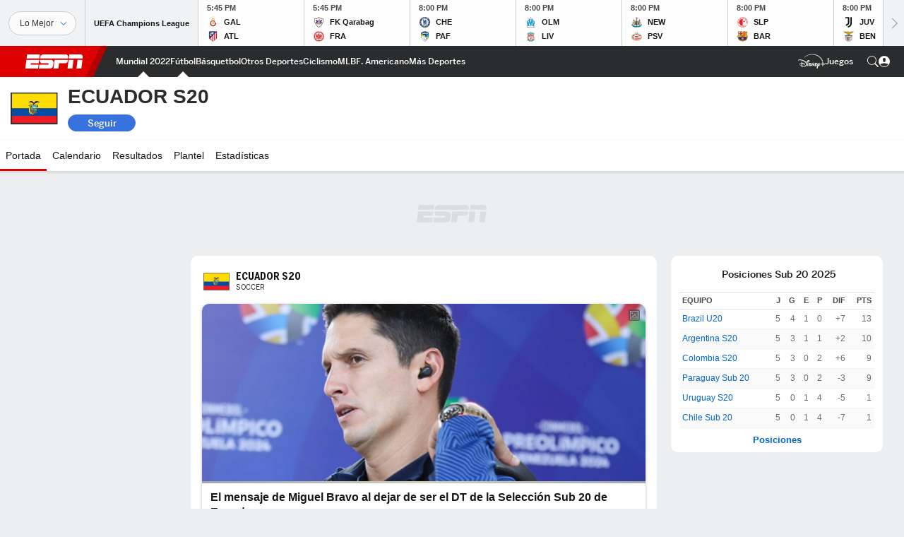

--- FILE ---
content_type: text/html; charset=utf-8
request_url: https://www.google.com/recaptcha/enterprise/anchor?ar=1&k=6LciB_gZAAAAAA_mwJ4G0XZ0BXWvLTt67V7YizXx&co=aHR0cHM6Ly9jZG4ucmVnaXN0ZXJkaXNuZXkuZ28uY29tOjQ0Mw..&hl=es&v=PoyoqOPhxBO7pBk68S4YbpHZ&size=invisible&anchor-ms=20000&execute-ms=30000&cb=e3mcovgvptr1
body_size: 48960
content:
<!DOCTYPE HTML><html dir="ltr" lang="es"><head><meta http-equiv="Content-Type" content="text/html; charset=UTF-8">
<meta http-equiv="X-UA-Compatible" content="IE=edge">
<title>reCAPTCHA</title>
<style type="text/css">
/* cyrillic-ext */
@font-face {
  font-family: 'Roboto';
  font-style: normal;
  font-weight: 400;
  font-stretch: 100%;
  src: url(//fonts.gstatic.com/s/roboto/v48/KFO7CnqEu92Fr1ME7kSn66aGLdTylUAMa3GUBHMdazTgWw.woff2) format('woff2');
  unicode-range: U+0460-052F, U+1C80-1C8A, U+20B4, U+2DE0-2DFF, U+A640-A69F, U+FE2E-FE2F;
}
/* cyrillic */
@font-face {
  font-family: 'Roboto';
  font-style: normal;
  font-weight: 400;
  font-stretch: 100%;
  src: url(//fonts.gstatic.com/s/roboto/v48/KFO7CnqEu92Fr1ME7kSn66aGLdTylUAMa3iUBHMdazTgWw.woff2) format('woff2');
  unicode-range: U+0301, U+0400-045F, U+0490-0491, U+04B0-04B1, U+2116;
}
/* greek-ext */
@font-face {
  font-family: 'Roboto';
  font-style: normal;
  font-weight: 400;
  font-stretch: 100%;
  src: url(//fonts.gstatic.com/s/roboto/v48/KFO7CnqEu92Fr1ME7kSn66aGLdTylUAMa3CUBHMdazTgWw.woff2) format('woff2');
  unicode-range: U+1F00-1FFF;
}
/* greek */
@font-face {
  font-family: 'Roboto';
  font-style: normal;
  font-weight: 400;
  font-stretch: 100%;
  src: url(//fonts.gstatic.com/s/roboto/v48/KFO7CnqEu92Fr1ME7kSn66aGLdTylUAMa3-UBHMdazTgWw.woff2) format('woff2');
  unicode-range: U+0370-0377, U+037A-037F, U+0384-038A, U+038C, U+038E-03A1, U+03A3-03FF;
}
/* math */
@font-face {
  font-family: 'Roboto';
  font-style: normal;
  font-weight: 400;
  font-stretch: 100%;
  src: url(//fonts.gstatic.com/s/roboto/v48/KFO7CnqEu92Fr1ME7kSn66aGLdTylUAMawCUBHMdazTgWw.woff2) format('woff2');
  unicode-range: U+0302-0303, U+0305, U+0307-0308, U+0310, U+0312, U+0315, U+031A, U+0326-0327, U+032C, U+032F-0330, U+0332-0333, U+0338, U+033A, U+0346, U+034D, U+0391-03A1, U+03A3-03A9, U+03B1-03C9, U+03D1, U+03D5-03D6, U+03F0-03F1, U+03F4-03F5, U+2016-2017, U+2034-2038, U+203C, U+2040, U+2043, U+2047, U+2050, U+2057, U+205F, U+2070-2071, U+2074-208E, U+2090-209C, U+20D0-20DC, U+20E1, U+20E5-20EF, U+2100-2112, U+2114-2115, U+2117-2121, U+2123-214F, U+2190, U+2192, U+2194-21AE, U+21B0-21E5, U+21F1-21F2, U+21F4-2211, U+2213-2214, U+2216-22FF, U+2308-230B, U+2310, U+2319, U+231C-2321, U+2336-237A, U+237C, U+2395, U+239B-23B7, U+23D0, U+23DC-23E1, U+2474-2475, U+25AF, U+25B3, U+25B7, U+25BD, U+25C1, U+25CA, U+25CC, U+25FB, U+266D-266F, U+27C0-27FF, U+2900-2AFF, U+2B0E-2B11, U+2B30-2B4C, U+2BFE, U+3030, U+FF5B, U+FF5D, U+1D400-1D7FF, U+1EE00-1EEFF;
}
/* symbols */
@font-face {
  font-family: 'Roboto';
  font-style: normal;
  font-weight: 400;
  font-stretch: 100%;
  src: url(//fonts.gstatic.com/s/roboto/v48/KFO7CnqEu92Fr1ME7kSn66aGLdTylUAMaxKUBHMdazTgWw.woff2) format('woff2');
  unicode-range: U+0001-000C, U+000E-001F, U+007F-009F, U+20DD-20E0, U+20E2-20E4, U+2150-218F, U+2190, U+2192, U+2194-2199, U+21AF, U+21E6-21F0, U+21F3, U+2218-2219, U+2299, U+22C4-22C6, U+2300-243F, U+2440-244A, U+2460-24FF, U+25A0-27BF, U+2800-28FF, U+2921-2922, U+2981, U+29BF, U+29EB, U+2B00-2BFF, U+4DC0-4DFF, U+FFF9-FFFB, U+10140-1018E, U+10190-1019C, U+101A0, U+101D0-101FD, U+102E0-102FB, U+10E60-10E7E, U+1D2C0-1D2D3, U+1D2E0-1D37F, U+1F000-1F0FF, U+1F100-1F1AD, U+1F1E6-1F1FF, U+1F30D-1F30F, U+1F315, U+1F31C, U+1F31E, U+1F320-1F32C, U+1F336, U+1F378, U+1F37D, U+1F382, U+1F393-1F39F, U+1F3A7-1F3A8, U+1F3AC-1F3AF, U+1F3C2, U+1F3C4-1F3C6, U+1F3CA-1F3CE, U+1F3D4-1F3E0, U+1F3ED, U+1F3F1-1F3F3, U+1F3F5-1F3F7, U+1F408, U+1F415, U+1F41F, U+1F426, U+1F43F, U+1F441-1F442, U+1F444, U+1F446-1F449, U+1F44C-1F44E, U+1F453, U+1F46A, U+1F47D, U+1F4A3, U+1F4B0, U+1F4B3, U+1F4B9, U+1F4BB, U+1F4BF, U+1F4C8-1F4CB, U+1F4D6, U+1F4DA, U+1F4DF, U+1F4E3-1F4E6, U+1F4EA-1F4ED, U+1F4F7, U+1F4F9-1F4FB, U+1F4FD-1F4FE, U+1F503, U+1F507-1F50B, U+1F50D, U+1F512-1F513, U+1F53E-1F54A, U+1F54F-1F5FA, U+1F610, U+1F650-1F67F, U+1F687, U+1F68D, U+1F691, U+1F694, U+1F698, U+1F6AD, U+1F6B2, U+1F6B9-1F6BA, U+1F6BC, U+1F6C6-1F6CF, U+1F6D3-1F6D7, U+1F6E0-1F6EA, U+1F6F0-1F6F3, U+1F6F7-1F6FC, U+1F700-1F7FF, U+1F800-1F80B, U+1F810-1F847, U+1F850-1F859, U+1F860-1F887, U+1F890-1F8AD, U+1F8B0-1F8BB, U+1F8C0-1F8C1, U+1F900-1F90B, U+1F93B, U+1F946, U+1F984, U+1F996, U+1F9E9, U+1FA00-1FA6F, U+1FA70-1FA7C, U+1FA80-1FA89, U+1FA8F-1FAC6, U+1FACE-1FADC, U+1FADF-1FAE9, U+1FAF0-1FAF8, U+1FB00-1FBFF;
}
/* vietnamese */
@font-face {
  font-family: 'Roboto';
  font-style: normal;
  font-weight: 400;
  font-stretch: 100%;
  src: url(//fonts.gstatic.com/s/roboto/v48/KFO7CnqEu92Fr1ME7kSn66aGLdTylUAMa3OUBHMdazTgWw.woff2) format('woff2');
  unicode-range: U+0102-0103, U+0110-0111, U+0128-0129, U+0168-0169, U+01A0-01A1, U+01AF-01B0, U+0300-0301, U+0303-0304, U+0308-0309, U+0323, U+0329, U+1EA0-1EF9, U+20AB;
}
/* latin-ext */
@font-face {
  font-family: 'Roboto';
  font-style: normal;
  font-weight: 400;
  font-stretch: 100%;
  src: url(//fonts.gstatic.com/s/roboto/v48/KFO7CnqEu92Fr1ME7kSn66aGLdTylUAMa3KUBHMdazTgWw.woff2) format('woff2');
  unicode-range: U+0100-02BA, U+02BD-02C5, U+02C7-02CC, U+02CE-02D7, U+02DD-02FF, U+0304, U+0308, U+0329, U+1D00-1DBF, U+1E00-1E9F, U+1EF2-1EFF, U+2020, U+20A0-20AB, U+20AD-20C0, U+2113, U+2C60-2C7F, U+A720-A7FF;
}
/* latin */
@font-face {
  font-family: 'Roboto';
  font-style: normal;
  font-weight: 400;
  font-stretch: 100%;
  src: url(//fonts.gstatic.com/s/roboto/v48/KFO7CnqEu92Fr1ME7kSn66aGLdTylUAMa3yUBHMdazQ.woff2) format('woff2');
  unicode-range: U+0000-00FF, U+0131, U+0152-0153, U+02BB-02BC, U+02C6, U+02DA, U+02DC, U+0304, U+0308, U+0329, U+2000-206F, U+20AC, U+2122, U+2191, U+2193, U+2212, U+2215, U+FEFF, U+FFFD;
}
/* cyrillic-ext */
@font-face {
  font-family: 'Roboto';
  font-style: normal;
  font-weight: 500;
  font-stretch: 100%;
  src: url(//fonts.gstatic.com/s/roboto/v48/KFO7CnqEu92Fr1ME7kSn66aGLdTylUAMa3GUBHMdazTgWw.woff2) format('woff2');
  unicode-range: U+0460-052F, U+1C80-1C8A, U+20B4, U+2DE0-2DFF, U+A640-A69F, U+FE2E-FE2F;
}
/* cyrillic */
@font-face {
  font-family: 'Roboto';
  font-style: normal;
  font-weight: 500;
  font-stretch: 100%;
  src: url(//fonts.gstatic.com/s/roboto/v48/KFO7CnqEu92Fr1ME7kSn66aGLdTylUAMa3iUBHMdazTgWw.woff2) format('woff2');
  unicode-range: U+0301, U+0400-045F, U+0490-0491, U+04B0-04B1, U+2116;
}
/* greek-ext */
@font-face {
  font-family: 'Roboto';
  font-style: normal;
  font-weight: 500;
  font-stretch: 100%;
  src: url(//fonts.gstatic.com/s/roboto/v48/KFO7CnqEu92Fr1ME7kSn66aGLdTylUAMa3CUBHMdazTgWw.woff2) format('woff2');
  unicode-range: U+1F00-1FFF;
}
/* greek */
@font-face {
  font-family: 'Roboto';
  font-style: normal;
  font-weight: 500;
  font-stretch: 100%;
  src: url(//fonts.gstatic.com/s/roboto/v48/KFO7CnqEu92Fr1ME7kSn66aGLdTylUAMa3-UBHMdazTgWw.woff2) format('woff2');
  unicode-range: U+0370-0377, U+037A-037F, U+0384-038A, U+038C, U+038E-03A1, U+03A3-03FF;
}
/* math */
@font-face {
  font-family: 'Roboto';
  font-style: normal;
  font-weight: 500;
  font-stretch: 100%;
  src: url(//fonts.gstatic.com/s/roboto/v48/KFO7CnqEu92Fr1ME7kSn66aGLdTylUAMawCUBHMdazTgWw.woff2) format('woff2');
  unicode-range: U+0302-0303, U+0305, U+0307-0308, U+0310, U+0312, U+0315, U+031A, U+0326-0327, U+032C, U+032F-0330, U+0332-0333, U+0338, U+033A, U+0346, U+034D, U+0391-03A1, U+03A3-03A9, U+03B1-03C9, U+03D1, U+03D5-03D6, U+03F0-03F1, U+03F4-03F5, U+2016-2017, U+2034-2038, U+203C, U+2040, U+2043, U+2047, U+2050, U+2057, U+205F, U+2070-2071, U+2074-208E, U+2090-209C, U+20D0-20DC, U+20E1, U+20E5-20EF, U+2100-2112, U+2114-2115, U+2117-2121, U+2123-214F, U+2190, U+2192, U+2194-21AE, U+21B0-21E5, U+21F1-21F2, U+21F4-2211, U+2213-2214, U+2216-22FF, U+2308-230B, U+2310, U+2319, U+231C-2321, U+2336-237A, U+237C, U+2395, U+239B-23B7, U+23D0, U+23DC-23E1, U+2474-2475, U+25AF, U+25B3, U+25B7, U+25BD, U+25C1, U+25CA, U+25CC, U+25FB, U+266D-266F, U+27C0-27FF, U+2900-2AFF, U+2B0E-2B11, U+2B30-2B4C, U+2BFE, U+3030, U+FF5B, U+FF5D, U+1D400-1D7FF, U+1EE00-1EEFF;
}
/* symbols */
@font-face {
  font-family: 'Roboto';
  font-style: normal;
  font-weight: 500;
  font-stretch: 100%;
  src: url(//fonts.gstatic.com/s/roboto/v48/KFO7CnqEu92Fr1ME7kSn66aGLdTylUAMaxKUBHMdazTgWw.woff2) format('woff2');
  unicode-range: U+0001-000C, U+000E-001F, U+007F-009F, U+20DD-20E0, U+20E2-20E4, U+2150-218F, U+2190, U+2192, U+2194-2199, U+21AF, U+21E6-21F0, U+21F3, U+2218-2219, U+2299, U+22C4-22C6, U+2300-243F, U+2440-244A, U+2460-24FF, U+25A0-27BF, U+2800-28FF, U+2921-2922, U+2981, U+29BF, U+29EB, U+2B00-2BFF, U+4DC0-4DFF, U+FFF9-FFFB, U+10140-1018E, U+10190-1019C, U+101A0, U+101D0-101FD, U+102E0-102FB, U+10E60-10E7E, U+1D2C0-1D2D3, U+1D2E0-1D37F, U+1F000-1F0FF, U+1F100-1F1AD, U+1F1E6-1F1FF, U+1F30D-1F30F, U+1F315, U+1F31C, U+1F31E, U+1F320-1F32C, U+1F336, U+1F378, U+1F37D, U+1F382, U+1F393-1F39F, U+1F3A7-1F3A8, U+1F3AC-1F3AF, U+1F3C2, U+1F3C4-1F3C6, U+1F3CA-1F3CE, U+1F3D4-1F3E0, U+1F3ED, U+1F3F1-1F3F3, U+1F3F5-1F3F7, U+1F408, U+1F415, U+1F41F, U+1F426, U+1F43F, U+1F441-1F442, U+1F444, U+1F446-1F449, U+1F44C-1F44E, U+1F453, U+1F46A, U+1F47D, U+1F4A3, U+1F4B0, U+1F4B3, U+1F4B9, U+1F4BB, U+1F4BF, U+1F4C8-1F4CB, U+1F4D6, U+1F4DA, U+1F4DF, U+1F4E3-1F4E6, U+1F4EA-1F4ED, U+1F4F7, U+1F4F9-1F4FB, U+1F4FD-1F4FE, U+1F503, U+1F507-1F50B, U+1F50D, U+1F512-1F513, U+1F53E-1F54A, U+1F54F-1F5FA, U+1F610, U+1F650-1F67F, U+1F687, U+1F68D, U+1F691, U+1F694, U+1F698, U+1F6AD, U+1F6B2, U+1F6B9-1F6BA, U+1F6BC, U+1F6C6-1F6CF, U+1F6D3-1F6D7, U+1F6E0-1F6EA, U+1F6F0-1F6F3, U+1F6F7-1F6FC, U+1F700-1F7FF, U+1F800-1F80B, U+1F810-1F847, U+1F850-1F859, U+1F860-1F887, U+1F890-1F8AD, U+1F8B0-1F8BB, U+1F8C0-1F8C1, U+1F900-1F90B, U+1F93B, U+1F946, U+1F984, U+1F996, U+1F9E9, U+1FA00-1FA6F, U+1FA70-1FA7C, U+1FA80-1FA89, U+1FA8F-1FAC6, U+1FACE-1FADC, U+1FADF-1FAE9, U+1FAF0-1FAF8, U+1FB00-1FBFF;
}
/* vietnamese */
@font-face {
  font-family: 'Roboto';
  font-style: normal;
  font-weight: 500;
  font-stretch: 100%;
  src: url(//fonts.gstatic.com/s/roboto/v48/KFO7CnqEu92Fr1ME7kSn66aGLdTylUAMa3OUBHMdazTgWw.woff2) format('woff2');
  unicode-range: U+0102-0103, U+0110-0111, U+0128-0129, U+0168-0169, U+01A0-01A1, U+01AF-01B0, U+0300-0301, U+0303-0304, U+0308-0309, U+0323, U+0329, U+1EA0-1EF9, U+20AB;
}
/* latin-ext */
@font-face {
  font-family: 'Roboto';
  font-style: normal;
  font-weight: 500;
  font-stretch: 100%;
  src: url(//fonts.gstatic.com/s/roboto/v48/KFO7CnqEu92Fr1ME7kSn66aGLdTylUAMa3KUBHMdazTgWw.woff2) format('woff2');
  unicode-range: U+0100-02BA, U+02BD-02C5, U+02C7-02CC, U+02CE-02D7, U+02DD-02FF, U+0304, U+0308, U+0329, U+1D00-1DBF, U+1E00-1E9F, U+1EF2-1EFF, U+2020, U+20A0-20AB, U+20AD-20C0, U+2113, U+2C60-2C7F, U+A720-A7FF;
}
/* latin */
@font-face {
  font-family: 'Roboto';
  font-style: normal;
  font-weight: 500;
  font-stretch: 100%;
  src: url(//fonts.gstatic.com/s/roboto/v48/KFO7CnqEu92Fr1ME7kSn66aGLdTylUAMa3yUBHMdazQ.woff2) format('woff2');
  unicode-range: U+0000-00FF, U+0131, U+0152-0153, U+02BB-02BC, U+02C6, U+02DA, U+02DC, U+0304, U+0308, U+0329, U+2000-206F, U+20AC, U+2122, U+2191, U+2193, U+2212, U+2215, U+FEFF, U+FFFD;
}
/* cyrillic-ext */
@font-face {
  font-family: 'Roboto';
  font-style: normal;
  font-weight: 900;
  font-stretch: 100%;
  src: url(//fonts.gstatic.com/s/roboto/v48/KFO7CnqEu92Fr1ME7kSn66aGLdTylUAMa3GUBHMdazTgWw.woff2) format('woff2');
  unicode-range: U+0460-052F, U+1C80-1C8A, U+20B4, U+2DE0-2DFF, U+A640-A69F, U+FE2E-FE2F;
}
/* cyrillic */
@font-face {
  font-family: 'Roboto';
  font-style: normal;
  font-weight: 900;
  font-stretch: 100%;
  src: url(//fonts.gstatic.com/s/roboto/v48/KFO7CnqEu92Fr1ME7kSn66aGLdTylUAMa3iUBHMdazTgWw.woff2) format('woff2');
  unicode-range: U+0301, U+0400-045F, U+0490-0491, U+04B0-04B1, U+2116;
}
/* greek-ext */
@font-face {
  font-family: 'Roboto';
  font-style: normal;
  font-weight: 900;
  font-stretch: 100%;
  src: url(//fonts.gstatic.com/s/roboto/v48/KFO7CnqEu92Fr1ME7kSn66aGLdTylUAMa3CUBHMdazTgWw.woff2) format('woff2');
  unicode-range: U+1F00-1FFF;
}
/* greek */
@font-face {
  font-family: 'Roboto';
  font-style: normal;
  font-weight: 900;
  font-stretch: 100%;
  src: url(//fonts.gstatic.com/s/roboto/v48/KFO7CnqEu92Fr1ME7kSn66aGLdTylUAMa3-UBHMdazTgWw.woff2) format('woff2');
  unicode-range: U+0370-0377, U+037A-037F, U+0384-038A, U+038C, U+038E-03A1, U+03A3-03FF;
}
/* math */
@font-face {
  font-family: 'Roboto';
  font-style: normal;
  font-weight: 900;
  font-stretch: 100%;
  src: url(//fonts.gstatic.com/s/roboto/v48/KFO7CnqEu92Fr1ME7kSn66aGLdTylUAMawCUBHMdazTgWw.woff2) format('woff2');
  unicode-range: U+0302-0303, U+0305, U+0307-0308, U+0310, U+0312, U+0315, U+031A, U+0326-0327, U+032C, U+032F-0330, U+0332-0333, U+0338, U+033A, U+0346, U+034D, U+0391-03A1, U+03A3-03A9, U+03B1-03C9, U+03D1, U+03D5-03D6, U+03F0-03F1, U+03F4-03F5, U+2016-2017, U+2034-2038, U+203C, U+2040, U+2043, U+2047, U+2050, U+2057, U+205F, U+2070-2071, U+2074-208E, U+2090-209C, U+20D0-20DC, U+20E1, U+20E5-20EF, U+2100-2112, U+2114-2115, U+2117-2121, U+2123-214F, U+2190, U+2192, U+2194-21AE, U+21B0-21E5, U+21F1-21F2, U+21F4-2211, U+2213-2214, U+2216-22FF, U+2308-230B, U+2310, U+2319, U+231C-2321, U+2336-237A, U+237C, U+2395, U+239B-23B7, U+23D0, U+23DC-23E1, U+2474-2475, U+25AF, U+25B3, U+25B7, U+25BD, U+25C1, U+25CA, U+25CC, U+25FB, U+266D-266F, U+27C0-27FF, U+2900-2AFF, U+2B0E-2B11, U+2B30-2B4C, U+2BFE, U+3030, U+FF5B, U+FF5D, U+1D400-1D7FF, U+1EE00-1EEFF;
}
/* symbols */
@font-face {
  font-family: 'Roboto';
  font-style: normal;
  font-weight: 900;
  font-stretch: 100%;
  src: url(//fonts.gstatic.com/s/roboto/v48/KFO7CnqEu92Fr1ME7kSn66aGLdTylUAMaxKUBHMdazTgWw.woff2) format('woff2');
  unicode-range: U+0001-000C, U+000E-001F, U+007F-009F, U+20DD-20E0, U+20E2-20E4, U+2150-218F, U+2190, U+2192, U+2194-2199, U+21AF, U+21E6-21F0, U+21F3, U+2218-2219, U+2299, U+22C4-22C6, U+2300-243F, U+2440-244A, U+2460-24FF, U+25A0-27BF, U+2800-28FF, U+2921-2922, U+2981, U+29BF, U+29EB, U+2B00-2BFF, U+4DC0-4DFF, U+FFF9-FFFB, U+10140-1018E, U+10190-1019C, U+101A0, U+101D0-101FD, U+102E0-102FB, U+10E60-10E7E, U+1D2C0-1D2D3, U+1D2E0-1D37F, U+1F000-1F0FF, U+1F100-1F1AD, U+1F1E6-1F1FF, U+1F30D-1F30F, U+1F315, U+1F31C, U+1F31E, U+1F320-1F32C, U+1F336, U+1F378, U+1F37D, U+1F382, U+1F393-1F39F, U+1F3A7-1F3A8, U+1F3AC-1F3AF, U+1F3C2, U+1F3C4-1F3C6, U+1F3CA-1F3CE, U+1F3D4-1F3E0, U+1F3ED, U+1F3F1-1F3F3, U+1F3F5-1F3F7, U+1F408, U+1F415, U+1F41F, U+1F426, U+1F43F, U+1F441-1F442, U+1F444, U+1F446-1F449, U+1F44C-1F44E, U+1F453, U+1F46A, U+1F47D, U+1F4A3, U+1F4B0, U+1F4B3, U+1F4B9, U+1F4BB, U+1F4BF, U+1F4C8-1F4CB, U+1F4D6, U+1F4DA, U+1F4DF, U+1F4E3-1F4E6, U+1F4EA-1F4ED, U+1F4F7, U+1F4F9-1F4FB, U+1F4FD-1F4FE, U+1F503, U+1F507-1F50B, U+1F50D, U+1F512-1F513, U+1F53E-1F54A, U+1F54F-1F5FA, U+1F610, U+1F650-1F67F, U+1F687, U+1F68D, U+1F691, U+1F694, U+1F698, U+1F6AD, U+1F6B2, U+1F6B9-1F6BA, U+1F6BC, U+1F6C6-1F6CF, U+1F6D3-1F6D7, U+1F6E0-1F6EA, U+1F6F0-1F6F3, U+1F6F7-1F6FC, U+1F700-1F7FF, U+1F800-1F80B, U+1F810-1F847, U+1F850-1F859, U+1F860-1F887, U+1F890-1F8AD, U+1F8B0-1F8BB, U+1F8C0-1F8C1, U+1F900-1F90B, U+1F93B, U+1F946, U+1F984, U+1F996, U+1F9E9, U+1FA00-1FA6F, U+1FA70-1FA7C, U+1FA80-1FA89, U+1FA8F-1FAC6, U+1FACE-1FADC, U+1FADF-1FAE9, U+1FAF0-1FAF8, U+1FB00-1FBFF;
}
/* vietnamese */
@font-face {
  font-family: 'Roboto';
  font-style: normal;
  font-weight: 900;
  font-stretch: 100%;
  src: url(//fonts.gstatic.com/s/roboto/v48/KFO7CnqEu92Fr1ME7kSn66aGLdTylUAMa3OUBHMdazTgWw.woff2) format('woff2');
  unicode-range: U+0102-0103, U+0110-0111, U+0128-0129, U+0168-0169, U+01A0-01A1, U+01AF-01B0, U+0300-0301, U+0303-0304, U+0308-0309, U+0323, U+0329, U+1EA0-1EF9, U+20AB;
}
/* latin-ext */
@font-face {
  font-family: 'Roboto';
  font-style: normal;
  font-weight: 900;
  font-stretch: 100%;
  src: url(//fonts.gstatic.com/s/roboto/v48/KFO7CnqEu92Fr1ME7kSn66aGLdTylUAMa3KUBHMdazTgWw.woff2) format('woff2');
  unicode-range: U+0100-02BA, U+02BD-02C5, U+02C7-02CC, U+02CE-02D7, U+02DD-02FF, U+0304, U+0308, U+0329, U+1D00-1DBF, U+1E00-1E9F, U+1EF2-1EFF, U+2020, U+20A0-20AB, U+20AD-20C0, U+2113, U+2C60-2C7F, U+A720-A7FF;
}
/* latin */
@font-face {
  font-family: 'Roboto';
  font-style: normal;
  font-weight: 900;
  font-stretch: 100%;
  src: url(//fonts.gstatic.com/s/roboto/v48/KFO7CnqEu92Fr1ME7kSn66aGLdTylUAMa3yUBHMdazQ.woff2) format('woff2');
  unicode-range: U+0000-00FF, U+0131, U+0152-0153, U+02BB-02BC, U+02C6, U+02DA, U+02DC, U+0304, U+0308, U+0329, U+2000-206F, U+20AC, U+2122, U+2191, U+2193, U+2212, U+2215, U+FEFF, U+FFFD;
}

</style>
<link rel="stylesheet" type="text/css" href="https://www.gstatic.com/recaptcha/releases/PoyoqOPhxBO7pBk68S4YbpHZ/styles__ltr.css">
<script nonce="VjzRQ9-hJgfPQlZt6gQ-aw" type="text/javascript">window['__recaptcha_api'] = 'https://www.google.com/recaptcha/enterprise/';</script>
<script type="text/javascript" src="https://www.gstatic.com/recaptcha/releases/PoyoqOPhxBO7pBk68S4YbpHZ/recaptcha__es.js" nonce="VjzRQ9-hJgfPQlZt6gQ-aw">
      
    </script></head>
<body><div id="rc-anchor-alert" class="rc-anchor-alert"></div>
<input type="hidden" id="recaptcha-token" value="[base64]">
<script type="text/javascript" nonce="VjzRQ9-hJgfPQlZt6gQ-aw">
      recaptcha.anchor.Main.init("[\x22ainput\x22,[\x22bgdata\x22,\x22\x22,\[base64]/[base64]/[base64]/[base64]/[base64]/UltsKytdPUU6KEU8MjA0OD9SW2wrK109RT4+NnwxOTI6KChFJjY0NTEyKT09NTUyOTYmJk0rMTxjLmxlbmd0aCYmKGMuY2hhckNvZGVBdChNKzEpJjY0NTEyKT09NTYzMjA/[base64]/[base64]/[base64]/[base64]/[base64]/[base64]/[base64]\x22,\[base64]\x22,\[base64]/Dg3Z+wo8cAEfDtXpCw67ClULDhcKIIRhlw7nCp3lMwrXCny9bbUHDvArCjBLCjMOLwqjDq8OFb3DDgTvDlMOIPiVTw5vCjXFCwrsZYsKmPsORfgh0wqJDYsKVNUADwrkpwqnDncKlIsOmYwnCnTDCiV/DjUDDgcOCw6HDscOFwrFbM8OHLiJneF8pJhnCnmXChzHCmVXDhWAKMMKoAMKRwqLChQPDrXTDs8KDShPDiMK1LcONwr7DmsKwbMONDcKmw48LIUkUw6PDinfCiMK7w6DCnxTCgmbDhSdsw7HCu8OKwp4JdMKqw5PCrTvDiMOHLgjDj8OBwqQseBdBHcKTLVNuw6Z/[base64]/JxTCgsKnw6rDlsKLwpHDjyt/JG1JSwfCncKLRcOKbsK4w7DDpcOYwrVBesO2dcKWw7bDhMOVwoDCuCQNMcK2BAsUA8Kxw6sWasK3SMKPw5XCicKgRwBnKGbDr8OVZcKWLEktW3DDisOuGV1HIGstwpNyw4MNL8OOwopiw5/DsSldUHzCusKcw4s/[base64]/C8K7wqMzw5J2fcOIw7B5wrA6w7rDk17CnsK0w4JXKAxxw4plHx3Dg0DDmktXEil5w7J2DXBWwrADPsO0LcKLwovDrkzDmcK1woHDuMK+wpR9VQfCg1VMwoMrZMO9wq/[base64]/Cs10oPMOuTMOuwp7Cj8OcwovCq0jDv8Kswp19cMOXwqctwrHCvmrCsgPDkMKdIg/CiAvCvMOFGHrCv8OVw5/CnGl8PsOofAfDosKdRMOoIcKqwo8Tw5tGwpHCp8KJwrLDmMK/wqwawrjCr8Ovwr/[base64]/CriUKwrAHBQnDtcOWA8OvH8KWOcORw7/CvjJ3w4LCusOpwrhNwqnDukHDgsKTM8Kkwr1Qw6vCt3HCuxlNAxvDgcKPw4BWXlrCs2bDisKXW0fDunhIPyrCri/[base64]/Ct8O3WMK/egDDnHQXw4EMwr/[base64]/[base64]/CpnLDtsKgwpTDvFMfCMOxaMKRNinDlxfCoCI0LGHDvU1/GMOzJiDDhMKfwrd8FnrCjkXCmCDCscKvQ8KWOMKbw43DqMOYwrwbNkVlwoHCpMOEM8OicBk8w6Eew67DlFYZw6bCmsKzwoXCuMOywrEtA0FaE8OgccKJw77CnsKlCkfDgMKvw4wvVMKcw5F5wq4gw4/Cj8KJLsKqAVl2UcKsVUfCiMKEHTxzwpRGw7s3aMOOHMK6dREXw6AGw6PCu8KmShXDn8KZwrTDr10cI8O+PWhCJ8KLHD7Cl8KjJMKEOsOvMVjCmnfCpcKmO3gGZTJywoQiZgtpw5bDg1DCsS/DslTCuQUzScOZI154w4lQwpDCvsKAw67DucOsbBoFwq3Dp3MMwowAfCsFZSTCnUPCtnbCrMKJwo18w5TChMOFwrhBQAwaRMK7w4HClirCqlXCtcOnZMKAwrXCjCPCm8K4JsKHwp4xHAR4VcOuw4NpAy/DmcOiJMKew6PDokBiQSzCgAczwoRmw6zDt0zCoRsZwoHDv8Kiw4Y/wpLCmHddAsO4e183wot7OcKSfj/[base64]/CoyPCvsKrw6jCoMKvwo7DmcK3wrzCq1/DkxwgKSLCvy1ww5rDicOsCFY+CBR2w4XCrsKaw5oyXsKrbsOmFzxEwr/[base64]/Cq8OTJsKLNhDDocKiw4LDhcKywqE6dsKgw6vDuTIHGsKfwrYXUWhRcsOYwp9vDhFqwo8Dwp1pwojCuMKqw4lZw459w57CuT9ZSsKgw6TCkMKSw6/DuSHCt8KUHUoMw7I5PsKmw65KLlDCmUrCnUtHwpXDgSDCuXzCjMKBXsOwwrBfworCr2zCvn/[base64]/DucKhI8K0cG7Dn8KGMFDDisOLWzXCncKFeMO6QMOUwpEIw5olwr0vwpXDrTfCosOnfcKew5HDvC3DrApvCSbCvRsPKi/DjjTDjU7DvhfChMK4w6phw4TCq8KLwq0Ew50PR18WwpEsNMOzW8OoOcKFwpwMw7FPw4jClhXDscOwTcKgw7jCgsOdw6ZUQ2/CqQ/CnMOxwqLDnywfbgVYwo5vUMKiw7tmWcO1wqZTwqdhUMOAKgBDwojDlsK3L8O/wrBWSADCoybCgxDCnlMEQAzCo13CncKUaFgew6xpwpTCi0NsRDhcEcKeQBfCksKiPsOYwp9UGsO3w5QRwr/DmsO1w69ew4tXw7VBT8OAw6AtIGbDiyVQwqYfw6vCmMO2BAhxcMOIDSnDqUrClBtGNS8HwrJSwqjCpl/[base64]/Cpi7Cu8K8dELCp8KvwohJw5jDoG80wphbHcO4dsKhwp3CvcKqWlM+wqjDijQVbhBXT8K5w45hQ8OawqfCh3vDjTdudMOoMgPCp8OrwrbDh8KxwrvDiVheXSQrWgNXLsK7w6p3cnvDusKyKMKrTDjChT/ClRrCs8Kjwq3ChnPCqMKBwr3CgsK9CMOVZMOlEGXDrXshQ8KIw4vDr8KKwrPDrsK9w5NLwppgw5jDiMKfRsK1wp/CgRPCr8K4ZhfDs8OLwrIQYz/Dv8KsKMOZXMOFw7HCrMO8UCvCpg3CmsKvw41+wow3w5RmdVokOwBDwprCki3Dti5MdRlkw6EGeSgDEcOwN3sIwrYkCX0jwqsuKMOFcMKdW2LDo0nDr8Kgw4LDnGzCucOIHRovHH7CtMKmw7DDscK/GcOJOcOxw4LCgm3Dn8KxIWXCpsKGAcOTwqjDtsOPQQ/CkirCoHLDjMKNAsOseMO/AMOIwoYPFsO1wofCqcO0fQvDiik9wovCgVEtwq5Yw47DhcK0w7Q3CcOGw4PDnVLDnEvDtsKgKk1SU8OXw6bCqMK9OWYUw5fCkcOMw4ZWG8OvwrTDpFoJwq/DkRUXw6rDpApmwptvMcKAwqEcw5ljfMOxRUXDuDJLccOGwp/Cl8KewqvCpMO3w7RIdB3CusOswrbCmw1qdMKGw6VnCcOpw7BLQsO7w6fDhSxIw4Bpw47CuQ5cWcOkwpjDgcOccMK7wrLDiMKuW8OUwozCoQQOUStfDQrCh8OywrRHdsOGUgVYw4PCrDnDgyzCpFQXM8OEw7IZBsOvwrx3w6DCtcOraFHCvMO/U2LDpTLCgcO+VMKcw67CuAcPw5fCssKuw7LCg8Kmw6LCoQAtRsObHHcow4PCjMOmw7vDpcOAwqDCrcKswpwuw4pjTMK4w6HCrj86RW4Aw7EjbcK2wr/ClsKJw5Z2wrvCqcOgb8OPwpTCh8OYSWTDqsKFwromwos1wpUHZkxLwplhHiwjJsK+NlbDkH98WlRSwovDmcONUcK4XMOOw6tbw4B+w4vDpMOnwq/CusOTGgLDrgnDkQF0JE7CpMOFw6gJag0Jw5XCrkECwqLCjcKuc8OowrQqw5Aqwp5pw4hOwofDmlnCnmXDjB/CvRfCsApSHsOADMKUb0bDrAPDqTYkPcK2woTChsK8w54vcsOBL8OJwrvCq8KaOxbDvMOHwocrw45Zw5/[base64]/Cpg8lw487EsKJfzLCuMK5w7Uub8O1O37DgEh7KGRTZsKiw7ZpASrDg0jCsydSPn8gaQvDnsOjw4bCmSzDlDcENlxvwqJ/SnoUw7DClcK1w7lVwqpPw5/DvMKBwoAuw6sDwpjDpjXCqxLCq8ObwovCu2TDjW/DuMOhw4Bwwq8Zw4VqLcO7wpXCqgkuXcKhwopCLsOnOMOFMcKhKT4sAsKTLcKeS3ElFVUWwpk3w6DDiFpkTsKfLR8PwrgpZX/[base64]/[base64]/DrjsOw7nDicKdwpd4EMKSwp87cjzDr3BeIXwCwqPCqMKITXw3w5nDl8K8woTCh8OZJ8KPw4PDucO6w4lbw47CtcOrw5sWwobCrcKrw5vDpR9gw43CvU3Dj8KAGW7Ciy/DhzjCpTlMK8KyJlTDtAhTw4FrwpxLwovDszoiwoJdwonDn8KDw59cwobDhMOqCDtMesKNTcKfQMKrwqbCo0vCgQTCtA01wo/CiGLDmVcTYsKHw5jCkcK5wqTCu8KIw5rCj8O5N8OawqPClVLDsxTDv8OWT8KmBsKNIwZ4w7nDl0vDmMOVDsOrdsK0FRAGR8O7b8OrQSnDnTJVXMKVw67DsMO0w4/CsGMdw4I4w6o5w71gwr3Clz7DlBgnw67DrwLCr8O+QBIIwodyw4QewqUgNsKCwpQ9O8KbwqjCrMKvd8OgXSJfw6LCusKQJBBQDm7CgMKXw57CmyrDqSHCs8KAEh3DvcOjw7TCoCYaV8Oow7MBY2lOTcOtwpnDmEzCsFw/wrF4f8KpZz5cwoXDvMOnSXsNdQTDsMOIHHvCjCrCmcKedMO4emY9w55XWcKewrDCpDB9OsOzOcKtbVXCvMO/w4h4w4nDmHLDq8KHwq05US8aw4vDt8K6wr90w5ZMOMOLaRxpwpzDo8KpJ3nDnAfClSZDbcOjw5YDE8OIGlJJw4nDji5pSMOxfcKXwrvDk8OIF8KYwpTDqHDCqMOtDmImcwg6TTLDjjzDtMKfFcKVHMOXc2bDsmoNbAoeOcObw7EVw4/DrhIXO1dnN8OawqNGYW1rZxdJwox4wosjLF1DFMKew5YOwrAzT1k8C1EAIxvCtsOTYCdQw63ClMOydMKlGFvCnCXCpSlBQQrCu8OfRcK1VcKDwqjDj0/Clw1ww7zCqiPCr8K0w7UjdsOZw7dVwqQ0wr7DpcK7w6fDl8KZBMOcNi0hM8KSCVYuS8KYw7zDnBXCv8O1wq/DjcOyDGrDq0wIX8K8bGfDhMK4Y8OXRiDDp8OKVsKFJcKcwqXCv1k5w4Nuwr7Dk8O5wpYtYTTDksK1w5QYCQpUw7RsHsOyZRrDqMORTFx6w77CoFchL8OCZW/DtsOYw5PCt1DCm2LClcOQwqLCi2EPF8KWH2/CkWzDu8Ktw5Z0wpLDh8OZwq46DXLDhz8FwqAfNMOya3FTQMK2wqcJfsOxwqbCocOFMV/CjMK6w4/CokTDpsK/w43DlcKYw5stw7BScERWw47CgwpjWMK+w7jCscKbGsO6w7PDksKOw5R4YHk4TMKfEMKwwrsxHsOEP8OPBcOWw47Dq1/Cg0HDqMKTwrPCuMKTwqJhUcOpwo3DklJYAy/[base64]/CtsOwCsOPwrfDusKmw5fDuycmw47DpMKIwoAuw4zCihDCvsOAwrDCoMKTwrIsAyHCtjcvR8O8BcOtKsKuBsOceMOZw6ZOACfDsMKPSMO4X3ZvM8KAwrwmw7jChMKyw70Yw7fDrsODw5PDuU1uZyBVVhRuASzDu8KMw5vDo8OqQnF/Fj/Dk8OEIGcOw4JfeXEYwqcMewp8AMKvw5rCqgMTd8O7acOCZsKFw5FHw7bDsBR0w7XDu8O4ZsK7IsK3IsKlwrAfWXrCvz/CmMKfdMOUOhnDtXk2ICtowrwWw4bDrsK6w51RU8OzwqZdw5jDhxEUw5jCpzPDscObRAhvwqUlBFB5wq/ClkvDvsOaLMKSUzELW8O2wr7DmSrChsKBVsKlwqXCphbDigYhaMKCO3bDjcKEwpsTwqLDjkTDpHJCw5ZXcRLDisKxHMObw5XDn29yejc8Z8KxfsOwBhHCrMKFM8K6w4oFc8KXwpNPSMKkwqwsZmLDjcO/w4/CrcOtw7YOQhxQwpvDhAgRDX3CvCgFwpVywpvDlEhhw6kMAT0ew5N+wozDvcKcw7vDhAhGwok6C8Kswqc8BMKGw6LCpMKKRcO+w79reGgUwqrDksO5bDbDp8Khw5hMw7fDsAElw7QUMsK4wqjCv8O4PsOcH2zChyk4DFvCssKvV3/DgErDvcKBwoTDp8Opw6UgSCfDkU7Cv1wBwoRnV8K3NMK4HmbDl8KHwowYwoZeaw/Cg0XCosKEOytrFRIBdw7CuMObw5M+w4TCmMKCwrEDBTpzDEQUXsKlDMOCw7BKdsKJw6xIwqtKw7/[base64]/[base64]/Csg/CryjCs8OWYMOqcMKFw4R7wqDCiyNuXFRZw6BpwrxoJGVQX1hlw6YMw710w7XDv1guJ0/ChMKBw4l6w7o9w6zCt8KewqfCmcK4acOLbCspw6NSw7Fjw5oYw7lawp7DsWPDoXXCicOqwrB/G01lwrzDosKaccODdVQ5w7U+HxouY8OeYF03FcOOPMOMw4XDkcKFclrCicOhYSxZFVZyw7fCnhzDlFnDr3IbdsKIcjPCnUp/HMO7JcOIOMKyw6fDo8KdN3Yaw6fCj8KUw7oDQzNAXWrCqS9mw73Dn8OfXX3CuHxBFA3DqFPDncOeAgFgFAjDlkVXw5cFwojCtMOMwpbDpljDnsKYF8Klw4fClBkRwqrCqG/[base64]/[base64]/CmXDpQtBwoINOgAQWURmw5ssw6jCtTkzesOzejzCkjvClkLCtMK/Y8KawrlGfRtZwp83WQ4wTMO/fVUHwqrDsRZPwrpCScKpDXA3McOUwqbDv8KEwrDCncOKN8KIw40fYcKnwozDsMOXw4rChxgyWh/DjUUKwrfCqEnDuBsSwp4vEMOgwonDqcOYw4PCg8O2VlnDvgZiwrnCrMORdsOtw4lCwqnCnFPDo3zDmhnClQJnUMOOFQPDqXYyw5zDnG9hw61iw64YCWnDpsOsAsKhW8KtbMO3W8OUasOUYnN3CMK9CMKzX0QTw4XColPDlW7CrCXCo3bDs1t7w4AGNMO/[base64]/w6dtw7jDiV/DsMOuDMKUUTLDpF7DscKmMcOgCkpLw4wFccKPwr4vD8K/JCYhwpnCscKLwr9DwoQRR0XCuXQMwqXCncKbwo/DnsKtw7RAAx/[base64]/[base64]/HMKtMcOCKR3CmMKtwq3DtcK5BMOWw6EsAMOFwpvClsKrw7duV8KzUcKDVS3CpMOHwo8vwohFwo3Dnl7CjcOiw6rCoRXDj8KvwqrDksKkEcOZZ29Kw4/CoxEbfsKXwrHCk8KEw6/CpMKUV8Kyw5TDvcK/CsOFwrXDocKlwp3DjH0SCWs1w4LCojHCuVYKwrkmGzZTwqkmZMO3wrcwwqnDpsKiP8KqOWJGeV/CtsOSayNcVcK3wogPeMOWw7nDiSlmTcKXZMKPw5LDhwnDqcOow5R4IsO4w53DvBR8wozCscONw6gfKR57SsO2SAjCqHQgwpUnw7TCuBjChR7CvsO8w4gOwqjComTCksKbwoXCuD/DiMKZb8Ocw7cnZyrCscKHRR84wp1qwpLChMKywrzDqsOvWMKewoNDQjLDmMKvdcKdOsO8R8O2wqPCunXCi8Kew7DCmlZjBV4Fw7wQRgnCjsKbCVxDIFJOw4Jiw7bCtcOcIijCnMO1Tz7DisOAw5DCmX/Dt8KwUMKCWMKOwoV3w5ATw63DvAfCrFXCssOVwqVLdTIqLcK9w5/DhRjCicOxJwnDryY7wqLClMKawpAewqDCu8OLwqrDjhDCiXs7V3rCnBUlLcK/UsOYw6UdU8KLaMO2HVk9w5bCoMOkUx/CpMK6woUMXVnDgsOow55ZwotzL8OOG8KVMBPChXVNNsKNw4HDjApafsOKBsOiw4AKX8KpwpwlFlYhwrkyEkjCp8Odwp5jIQ3CnF8fOzLDgQkESMO+wq/CvCoRw5bDh8KDw7QeD8OfwqbDlcOELcOew4HChyXDvRgPSsKywox8w7VzP8OywohOSsOJw5/[base64]/Dlm3CkRPCuxHDmWBbCBQ1eFDCuDlgMsOrworDp0TCr8K+esOtPsKCw5/DhcKta8K3w6h5wrTDiAXCgcKuVWcEJgUbwp1tIAQTw5QfwoZpGMKgCMOAwqEhKGfCoCvDng/ClcO+w5F3WhdKwozDs8K4FcO5PsKkwrzCnMKVaVJYMwnCvETCi8KjbsOZWMOrLHfCrcKDZMO3TcKLJ8Okw6LDgQfCuV8BTsOowqzCqj/DkCEcwofDicOkw4rClMO+LR7Ct8KxwqIGw7LCssOUw5bDkHjDkcOdwpzCvxrCjcKTw5zDvW7DqsKXaVfCiMKvwpXDplnDghHCsSgQw7U/[base64]/[base64]/[base64]/CtzrCksKkMAZtw6B6w484w4/DncOLTnF8w5g0w58EdMKCAcOSfMOpRjE2e8KfCB/DtsO/[base64]/Di8K4McOLWcO7woLCizjDuysmPj7DpMKiJ8KKwrTDombDv8K9w7pkwrjCqgjCjFLCvsOWacOZwpYuWMOzw7jDtMO7w7RcwrbDh2DCmzpPd2AWSltAeMKULiDChg7Dt8KTwr/Dr8OPw7Q2w5PCsQxJwoF+wqTDjMKyQTkaEMKFVMOGSMO+wp/Dj8O4w4jDinXDqiImKsOiHsOlZsKSLMKsw4nCn1JPwq7CiWw6wrwUw6ZZw5nDocK/w6PDiWvDshTDqMOVB2zCli3Cn8KQJWJQwrA5woTDgMKJwpkCHzvCjMOnGEomIkAlNMO6wrRNwod9LTJ/w7pdwofCpcOEw5jDjMOXwpRmbcOYwpBkw7bDqsO8w7l8S8ObXS/CksOqwppHJsK5w5rCgsOHY8Kawr19w6Z8wqtpwoLDj8KRwrk/[base64]/Do8OOcQ0DIypvf8KbHsOCCsOxWTfCosO/FzTDicKTB8Kjw5rCvjpvChs6wp8mA8OXw6rCjxVKH8K/[base64]/[base64]/Cn10MTsODOsKbDgvDjXkPYcOLBCzCn3HDoHoBwopERHbDoHA6w6YfHyzDqWrDrMKbbRXDunfDo27DmMOmCmsUVEgzwrZGwqBtwrJhRSddwqPCjsKRw6DDlBA7wr0Wwr/DtcOew4gWw7fDu8ORYXsjwoR1OzNBwq3DlCl8YsOBw7fCqA1DSEPCgWVsw7nCpkJ/w6jCicKjezBBeBPDgBvCvBNTSxtbw5JQwr05VMOjw6/CjMKhZFYCwpl4QBPCmcOowpoewoN2wq7CqXDChMK0PgLChyRqc8OMOwfDiQsaeMO3w5FnNmJAfcOpw4ZqD8KDf8OJR3R6KnzCvcK/TcOia1/Cg8OXAB7CvynCkRQCw4TDsmYpTMOLwo/DiSEERBUNw6zDi8OaPhYuEcORD8KPw6LCkijCo8K+N8Ojw7F1w7HCssK0w6HDt3nDh37Dv8KfwpnDp03DpnHDt8Oywp84w75Dw7BURSp0w7/[base64]/DusK5w6ouGWdKOATCo8OjAcK0RMKsw4hoLicHwq4cw7fCjV4nw5PDrsKeCMOeDMKUGsKfQw7DgHUxbUzDk8O3w696AMK8w6XDsMK5M1bCiyXClMOhE8Kyw5NWwofDt8KAwpjDtMKgJsO9w7HDojI7bsKAw5zClcOoGQzCjhYMQMOcDWA3w4XDqsO/AG/DrFcPacOVwptufHhlVwbDs8KewrIGG8Ohcl/CtzjCpsKKwpwSw5E3wrTDjnzDk2IPwqXCnMK1wqxqDMKsUcK2QiDCrMOGDUQpwqlTOVU9f3fChcK4w7R9alR5T8KrwrTClmLDlMKEwr9Cw6dHwozDqMKgHE09csO9eDvCg2zDucKPwrlwDFPCisKBcU/[base64]/[base64]/Cj1bDjcKpwoPCtTM8wpIOw6tGwpQneEpWEcKuwrZwwrLCjcOBw6zDssO1QmnCr8KlR0wFV8K1X8OifMKCw4hiTcKAwro9LyXCpMKjwo7CozIPwqjDoXPDjFnCpWsOPl0wwp/CunLDn8K3f8Ofwrw7IsKcIsOrwq3Clm9ZaHVsN8Ktw6pYwqA4wo0Iw5rDmgPDpsOOw5Aqwo3CrnwWwoo/SsOgZBvDvcKWwoLDtAnDoMO8wqDCsSkmwqU4wqxOwoplw55aHsOGIBrDpXjCqcObO0LCt8KswqHDvsO4Ci9cw5PDsSNhaQTDlmPDonYkwrFVwojCk8OWJi4EwrAHYsKENB7Dq3pvWMK+w6vDry7CssKmwrUCWBXCigRwEWnCswE4w5jCnDRyw77Cg8KDe0TCo8O/w6XDsTdTCUMZwppcF0HDh00CwovDjcKNwqjDpTzCkcOqTUTClFbCpXdsKQgiw6sHZMOlaMKyw7/DhgPDsV7DjFNaRXkUwpEkG8KOwolNw7MPb3hvEcOeUXbCs8OVXXc7wozDpn7ComvDozzCgW5mR1ovw5Bmw4PDgFDCinjDssOrwoM2wrnCk1p7TS0VwprCs3JVF3xCQzLCvMOCwo5NwowhwpoyDMOYf8KZwptYwpsxUH/Dt8Oww7dLw6HCqTAywoYlQ8K1w4XDrsKUZ8KhEwXDosKNw4vDkCdlY2MywpQoTcKTGcKcUB/CncOVw4zDmMOnDsKjLV57QWtawoPCmz0ew53DgXzCmF4rwqvDicODw7rDminDr8K6BUtUBsKqw6DDp3JQwq/Do8KAwo3Dt8KQEhrCpF1pDg1DcjzDoHXCnGnDi1AnwqsXw67DlMOoQlsBw4bDhcOzw5s6QFvDocKZSsOhT8KtQsKhwpFXIHsXw6hZw4XDpknCocKvWsKKwrzDjMKzw5DDkT5+akJCw7hZOcKbw64TJmPDmUHCr8Kvw7PDrsK4w5XCvcKqM13DjcK/wr/Cnn7Cg8OEQlDCgcO9w6/DrF/CjgwhwqQEw5TDjcOJX2ZhdGXCtsO6wrbCgcKvT8OpRMOgE8K2esKlTMOkTiDCklRFe8KBw5fDn8KGworCimBbEcKowoPDt8OVXl91wrLDp8OiYl7Coys0dHLCkzwbaMOdThbDuQkgcGfCmMKXeA7Crkk9wrt2PMONf8KEw4/DkcOPwoUxwp3CtjDCmcKfworCsF4Jw47CvsKawr1Bwq13M8OWw40dL8O2USUTwqHCgMOKw5oWw5JwwpzCgcOeZMOtTMK1RsK3XsOAw6kYF1PDg1LDkMK/wpk5X8K5T8KDNXPCusKWwrhvwpHCmRHCoE7CosKRwo9Mw6IRH8OOwp7DgMKECsOjS8KqwqfCjGZdw4pHC0JvwrRow50WwrltFX0iw6bDg3YWZcOXwoEYw6TCjDbCkxI0fXnDihjCjcO7wrwswrvCmhTCrMOfwr/CsMKOGih3wr/[base64]/DpMOmwot1ejU0wpLCq8OGVVLCh8OXQcKcw5I3w50SFsOXFcO9KsK9w5syOMOGAS7CtlEqaHMVw7DDi2Q/wqTDn8O6R8KLc8OVwoXDu8O9OVHCj8O8JFMtw5HCvsOCbcKCP1/Di8KUUwPCmcKfw5N/w44xwonDmcKsA3F/JcK7WhvDoDQjPcKuOCjCgcKww7p8VTvCoW/ClHDDuBzCsD5zw4l0w4nDsErDpyocNcO4VzElw7DCq8K1O13CmDLCqcOkw78NwpUww7QfHDTCsRLCtcKuw59Wwpgic1Umw40fOcK+aMO3eMK3wpNuw5TDsA4/[base64]/wrE0w5cjeMKKw45GNQd3w5d/WgwEMMO2w7vCicODT8KKwqPDqgLDsyLCngXDlQtObcOew5QCwpsWwqQXwq9Hwq/CnQvDpGdcMStOSgfDusOMcMOPZQLCgsKjw6pPFQc9EMO6wpUCKiQxwr83BsKpwoASMg7Cv1nCn8K0w6x3ZsKKGcOOwprCoMKiwqIiG8KeWcOBQMKFwr04bcOQXy0wC8OyFCHDjsOqw4ENF8ODEi3DgcKTwqDDnsKRw79IJE12JT0rwqbDrFcXw7QnZF/DoAPDvcKNLsO4w6XDrQhjR1/CpFvDtBjDp8KWCsOsw5/DgA3DqjTCusO0MUV+RMKGesKpemVlAB9RwpvDvmhRwonCpsK4wpstw5XCqsKmw7URMHUSNsOLw73DtzZUA8Oza20jLiQfw4sCDsKmwoDDkiZoF0RdD8OPwoUgwokcwpHCvMO3w6VEaMKLccKYPR/Dq8OWw7YlY8KiEkI6RsO3NwfDkQgpwrsaCcO5MMO8wrBoOWtXWsOJHVHDtkJJUSrDigfCmRswbcK4w6rCo8KyLCJrwoIBwpBgw5R4RjsWwqsMwq7CvwLDrMOyJmRtTMO8fh51woYxdyInBghCWCMmTMK/FMOjQsOvKR7CkwvDtyplwq0NWi50wrrDtsKLw6DDlsKwfm7DjRNMwpdfw45UF8KqCUfDlHYVa8OqLMODw7TDocKkWypEZ8OVa0slw4LDrXs5BHZ1aE1Leko+aMKmKsKIwrQtHsOPEMKdLMKMDsK8P8OPOMKsLMOfwrM5wpsaFcO/woAbFgYkMAFjJcKaPgJrOwhwwrjDkcK8w5R2woo/[base64]/[base64]/DoMKnKyLDi8ObG23DkhDCl3NGasKhw4/CvMO2woBXKcO5QsK7w4tmwq/CmEkGdMOpf8K+Ux1twqbDi2RgwqMNJMKmDcO+REfDkVwPDsKXwp/CnDrCtsODesOUf1QaAmVrw7JYKFvDiWU1w6vDv2rCmxN8SyvChiDDp8Odw5oRw6rDt8KkCcOERS5mWMO2wrQMbBrDjMOsEcORw5LCii8WOcOCw7kaW8Kdw4NIXAF7wrxxw5/[base64]/CuBUscsOnPTjCgF/CsTpReCzDp8ORw6lgcsK2AsKSwo95wp80wos7K1hzwqbDlcK8wqnCkEpGwp7DrXwfNBNlGMOVwo7CoGPChB0Jwp3CtjAIQVEEBsOgF2rCrsKVwqfDhsKZRWLDpXpALMKRwp0LQHDDscKOwppMKmEyecO/[base64]/CksOebiHCosOGw4fDiifCqcOYwrvCoMKLwpR7MzzCnsKBQsK8djDCv8ODwr/CsCsmwonDr3obwqzClQE+wqHCtsKGwrxWw50Fw7DDtMKARcK+wrjDiDVBw78Hwqlww6zDlMK4w6s7w4dBKMKxFwzDvg7DvMODw7cZw7cZw4Uaw44KfCAHUMOqHMKew4YcOHDCtHPDv8OLEFgTNMOtOVh/wphyw7PCh8O6w5TCtsKrD8OQf8OkTXzDocKgL8Oqw5TCosOeGcOfw7/CnkTDl3vDpg7Dhh8bBsKaNMOVeRnDn8KlLHZbw4LCtxDCmmUuwqfDvMKNw5QGwpzCrMK8McK4IcK6AsObwrtvGWTCpG1lQgTCosOech0UK8KBwoINwqshTsOEw7Ziw59xwoB0dcO/[base64]/[base64]/w5zCnVPCkcOiSlLCjF5Kw7ZAwrPCoMKIwrLCuMKfWzvCq3fCh8KIw6jCgMORcMOfw6o4wq3CucOlDmomQR48CcKvwoXCl2/DjHTCiiM+wqUewrPDjMOEFcKKGiHDnkkzS8OmwpHCp2hqWWsNwoHCjBxhw5kTVEXDkQzCoCUEO8K0w6rDgcK2w5dtAV7CosONwqvCusOaJsOUR8Owd8K5w63DjlHDojTDjMOSFsKZKibCvzJKNcOXwq4eAcO/[base64]/DiAofH8O8w7FVVXALwrrCpsKewqvDnsOcw6TCgcOiw5PDlcKnSTwrwqTDimlrABXDucOrDsO8w6rDlMO9w6AUw7rCicKawobCq8KIK3XCmjRRw5XCtnvCqVvDl8Oyw6QfSMKOVcKEOVbCgVcgw47ClsOSwp98w6TDtsKTwp7Dr3wfIMONwprCt8KVw5QlfcOrU2/[base64]/[base64]/CgMO4wprDmMKYOR/[base64]/DrBU0w4PCrnzCgw/CqWNow5bCgcKyw5LDtT4ew5U/wq4rFcOrwpvCocOkwoDCocKoemMswp3CsMOramzDr8K8w4dWw6bCu8KBw6lrLWzDsMOfYCrCnMKMw61yTUgMw6ZIMsKkw7zCl8OPXGkywqhSWsO5woFbPwp4w6VPTUXCsMK5SQ/ChEULSMOJwpLCisORw5nDgcODw4Yvw4zDscKmw49Xw53DsMKwwpnCgcOSRhAPw4bCk8Omw4jDhiQyKQZgwo7DosOUG1HDsX7DocOGanfCpcO/VMKhwqbDn8Ozw5vCnMKLwqkjw5cvwoNHw4HDnnHDimnDtnjDnsOKw7/DswMmw7R9c8OgFMKKC8KpwoTDncKpKsKnw7R5K3ZMJMK4OcOtw5IcwqIeQMOmwqY7eHZvw5xLBcKhw7NvwobDoxp8Py7Dq8ORw7LCtcOGLW3Cj8Oowq4rwqYcw6dZCcOdbGpaO8OqcsKJAcOmcCTCji9iw6jDl35SwpJlwqxZw6fCohV7K8O9wpfCk2U+wo/Dn2DCrcKMS0PDkcOVak53IAQXJMKpw6TDm1PCr8K1wo/Dlm7CncOOSSPDgC4WwqJmw6tswoLCjcKiwoEJHsOWZhbChm/ClRbChAXCnV40wp7DmMKLPTcpw6wBacOswoAwXcOKRmNhXcODKMO9YMORwpjCnkzCm1MsK8KtOzDChsKmwp3CpUVjwrZEDMO2ZcOhw6DDpAR+w6nDgHZUw4zCgsK4w6rDhcOVwrHDh3TDhigJw6/CtFXCtsOUOVsEw5zDrsKMOGvCucKaw50GImzDm1DDpsKSwr3CkxIBwq3ClRzCpMONw60Lwpgpw7rDkBcLH8Krw6vDtEMjCsOhZMKuKTLCmsKsU2zCvsKcw6w9wqIPJC/Cm8OgwrIqE8OgwqYSQcOmY8OVGMK0Czlaw5o7wp5Dw5rDjTvDhhHCocKcworCocKlacKGw6HCokvDocOHX8ORDE4qSHwmJcKDwq3CuAQaw5HCg3/CliXCuhpZw6jDp8K9w5NOOS4Bw6/ClUPDicKeJl87w6RKesK9w481wqwgw5vDl0HDlWlSw4Zgw6M9w5bDpcKXw7HClMKbwrUWH8K0w4LCoz/DrMOrX3jCu1LCr8K+LyrCr8O6OVvCk8KuwpsdAXkowq/[base64]/[base64]/ChMKuZcKZw7PCgzJMwrlDwo5SfE7Dn3fDsiBPRh4Zw5NvGcO4OMKsw7ZOB8KlMsKFOwpOw7bDtMKFwoTDlxLCvEzDjXhHwrMNwrpUw73Ch3FUwrXCoD0JXMKzwpliwpfCpcKxw4IxwpIDHcKuUmDDsmxwP8KpcR84wpjDvMK9Z8OxbHcRw5EDbsOMKcKdw5lkw7/CtcKECSgfwrUrworCvyjCs8O+bcOrNQXDrsO3wqpow6AQw4HCiWXDjGxew4VdAjvDih8sGMOew7DDlQYbw5TCtsKBHWAkw4XDrsO4woHDp8KZDzJaw4wSwqDChGFjQhPCgC3CtsOMw7XCgjJ6fsKbLcOxw5vDhUvCugHCrMK0cQsgw794SHbDicKWDMOGwq/[base64]/[base64]/UsOfw5PDs1YPOcOtb8Opw6HDhBvCg8OaWcOMJxjCtMKnIsK+w60fRwQba8KaP8Oxw5PCkcKWwp5hXMK6ccOhw4ZFw6fDtMKZOG7DuRcfwqJMGi5Zw4vDvhvCgsOATE1uwoMgFVXDi8OowpLClsO2wq7CksKwwq/DqSAjwr3CklPCisKowo0eHw7Dh8Onw4fCpcK8wqRgwojDtk5xe07DvTjCqngxan7DgiQswozCuAozE8O/GUFLeMKHwpTDicOfw7TDiUIwH8KRCMK3DsOdw6QwM8K8L8K/w6DDu0/[base64]/ClMKzw5TDi8OYwpnDgsKFwqpnY8O9w6bCmsOGw7YzaxzDmWU2EgAgw5EMwptMwo7Cs1XDiGo9FwLDr8OxUlvCqiDDpcK8Mh3Ck8KQw43CicK/[base64]/wqAmwprCicKKQnrDhcKTw7rDj3U4w409GsKtwpxBRXTDpsK6GUJhw6TDg0J8wp7CqVXCmjnDtkHCuD9zwrHCuMKvwqnCr8OQwocIQcOkPcO8XMK9ME/CtMKyLiViwrnCgWVmwocCIDsgH08Pw6fCj8OFwrjDosK2wpJaw5c/ZT8twqRbdjXCt8Omw4jDpcK+w5HDqD/DnGoEw7nCu8OpKcOJSw7DkhDDpW7CvsO9awoKRk3CsV3CqsKFwpdtVABSw6fDnRYxQn/[base64]/CjcKOw5/[base64]/MELDgh/Cn8KTwrvDncKTw63CisKiXS1gw7B/F3d2G8K6ShzClMKmZcK+XMOYw6fCsjPCmg0qwqVrw596wonDn1xvDsO4wrvDjVhmw79GH8K2woXCt8O/w6t0E8K7PxhhwqvDvsK6QsKgdsOYKMKtwoBrw5bDlnh5w513CgM3w4nDrsOXwoDCs0BuUsOEw4HDosK7UMOvHMOFWSIKwqBKw5vCiMKnw4nCm8OuEMOGwoQBwo4eWcK/wrTCtkhlbsOzQ8ObwpNcI07DrGvCtlnDl0bDjcKrw5R7wrTDtcOSw6AIGhnCj3nDjAdswolabXTDjQvCscKlwpNNGllyw5XDrMKRwprCtcK6GnoAwoAkwpECGh5YIcKgch7Dv8OJw63CpsK6wrDDp8O3wo3CmwzCvsOtOCzCjmY1B05hwofDssODLsKkO8K3I0/CtcKRw40hWcK5HElee8KPa8KUYAHCv27DrMOfwqXDk8O3ScO4wrnDosKvw7fDl1UVw6MCw6UyNnE3IhtnwqLDhVLCtVDCvTTDhx/DsmHDnQvDrsOaw7NcNFTCmn89P8O7wpkBwoPDt8KswrRhw6QbesOBPMKMwooZJsKcwpzCm8Kmw6glw7F6w7N4wrYeHsOXwrJFCinCi30zw6zDiFrCn8OswpsoS37ChBlQwpVrwrwWIcOQbsO4wpwqw5tXw5F5wotCY2bDsjTCow/DrEBaw63CpsKzXsKHw5zCgMKhwpLDuMKGw53DrMK2w7vDucOBE2lgVEl9w7zCsRR9RcOZAsOlMMK7wqQSwoDDiT9lwrMuwpJdw5RMRGwnw7gISHobSsKdYcOYMHQLw4/[base64]/VsK1wrzDmcOVwqYIAg3DpMKXCsOOwrLCr17DmzYqwoo7wr4ywpURMcOAYcKaw6k2YnjDqjPCjyvCnsKge2hgVRMSw6rDs2VAMMOHwrxswrk/wrvCjV3Di8OQDsKZY8KbA8KDwo0rwppab1s7b0xzw4ZLw7VEwq1kNyXDs8O1VMK4w5oBwpPCl8KgwrDChERtw7/CpsK9DMO3wpfCs8KMVlDCmQLCr8KTwrzDuMKNRcO3ITzDpMKzwqbCgQnCpcO2biPCssKwL0xjwr9vw6LDp2vCqjTDiMK+wokFG3DCr0jCrMKgPcOGb8KyEsKBSD/CmiAowrwCZ8KdGkFecCsawrnCgMOHTVvDo8OFwrjCj8O0HwQLBBDCv8O3aMOyBjoMJlEdwoLChwIqw7XDqsODDVI1w4rCvsK+wq1ow40pw5LChQBPw6MFChYTw7TDncKpwo/[base64]/CjcO9w7M6wq/Dv0kZQmnCtMKyw4jDrwrDk8K1wogAKsO9CMO2YsKFwr9Hw7nDlXfDkHjCpzfDoRbDggnDksKkwqJvw5TCuMOGwrZjw65Iw6ETwocNw7XDpMOWd1DDimDCm2TCo8OWYcOtacKbEMOhMsOmXcOYHiYgHg/[base64]/CozfDlmnCrsKcw6LDsnXCmMODw43Chz3Cs8KwQcKSKxDCgzvCgUPDocODJFxmwpLDtsO3w5tZcxd4wqHDnlXDp8OWWhTCtMOCw67CksKWwpvCnsKrwpMwwp3CvwHCthzCvHbCp8O0\x22],null,[\x22conf\x22,null,\x226LciB_gZAAAAAA_mwJ4G0XZ0BXWvLTt67V7YizXx\x22,0,null,null,null,1,[21,125,63,73,95,87,41,43,42,83,102,105,109,121],[1017145,768],0,null,null,null,null,0,null,0,null,700,1,null,0,\[base64]/76lBhnEnQkZnOKMAhnM8xEZ\x22,0,0,null,null,1,null,0,0,null,null,null,0],\x22https://cdn.registerdisney.go.com:443\x22,null,[3,1,1],null,null,null,1,3600,[\x22https://www.google.com/intl/es/policies/privacy/\x22,\x22https://www.google.com/intl/es/policies/terms/\x22],\x22EymdWicbRIULyssvhKUpUqGDinI6sa5b2v9GYz6GzO4\\u003d\x22,1,0,null,1,1769010983816,0,0,[98,76],null,[92,37],\x22RC-0xC0_pBVrsfjfA\x22,null,null,null,null,null,\x220dAFcWeA768TuagptCgnio62ugcgbHr74PMrDmhtma9-2pdZvrcVdd-e6LQDN2DDw_Rmx16tnNamUgQp-jNSo5izMHRcC4nx2w6g\x22,1769093783546]");
    </script></body></html>

--- FILE ---
content_type: application/javascript
request_url: https://cdn1.espn.net/fitt/e4131ccb5d0d-release-01-20-2026.2.0.3951/client/espnfitt/espn-es-gt-97797ce2.js
body_size: 53780
content:
(self.webpackChunkfitt=self.webpackChunkfitt||[]).push([[8695],{157757:(e,a,s)=>{s(655655),s(923992).locale("es"),e.exports={key:"espn-es-gt",translations:{basketball:"Basketball",conference:"Conferencia",constructors:"Constructors",d2:"Division II",d3:"Division III",division:"Division",drivers:"Drivers",expanded:"Expandidas",fbs:"FBS",fcs:"FCS",filters:"Filters",glossaryCaption:"Standings are updated with the completion of each game.",preseasonCaption:"Split-squad games count in standings; ties and games against non-Major League opponents do not.",league:"League",noGamesScheduled:"No games scheduled",overall:"Overall",playoff:"Posiciones en playoffs",points:"Pts",pre:"Preseason",reg:"Regular Season",reset:"Reset",seasonFilter:"Year",seasontypeFilter:"Season",schedule:"Schedule",standings:"posiciones",submit:"Submit","vs-division":"vs. Pos. Divisionales","wild-card":"Posiciones de Comodín","lineup.title_%{teamName}_%{seasonYear}":"%{seasonYear} %{teamName} Lineup","lineup.desc_%{teamName}":"Check the starting lineup and batting order for the %{teamName} on ESPN.com.","lineup.keywords_%{teamName}_%{leagueName}":"%{teamName}, starting lineup, %{leagueName}, roster, starters","depth.title_%{teamName}_%{seasonYear}":"%{seasonYear} %{teamName} Depth Chart",termsOfUsePrivacy:'ESPN Internet Ventures. <a rel="nofollow" href="http://disneytermsofuse.com/">Condiciones de uso</a>, <a rel="nofollow" href="http://disneyprivacycenter.com/">Política de privacidad</a>, <a rel="nofollow" href="https://disneyprivacycenter.com/notice-to-california-residents/">Sus derechos de privacidad en California</a>, <a href="https://disneyprivacycenter.com/kids-privacy-policy/english/">Política de Privacidad en línea Infantil</a> y <a href="http://preferences-mgr.truste.com/?type=espn&affiliateId=148">Anuncios basados en Internet</a> aplican a usted. Todos los derechos reservados.',moreFromESPN:"Más de ESPN:","app.base.seeAll":"Ver Todo","player.FullRoster":"Plantilla completa",L:"P",O:"F",result:"resultado","linescore.hits.short":"H",Q:"C","web.stream.picker.entity":"Explorar",T:"E","All Sports":"Todos los Deportes",W:"G","Power Play %":"Líderes de % jugadas de poder","also.available.on":"También disponible en",Age:"Edad","Spanish GP":"GP de España","Crew Member":"Oficial de juego","preferences.sport_labels.1100":"Golf","preferences.sport_labels.1106":"Golf Hombres","preferences.sport_labels.1107":"Golf Mujeres",women:"Mujeres","Full Team Schedule":"Calendario completo de equipo","cw.userEducation.loggedOut.title":"Continúa viendo tus programas favoritos.","meta.description.team.splits_%{league}_%{site}_%{tab}_%{teamFullName}_%{year}":"Conoce las estadísticas de %{tab} de %{teamFullName} en la temporada %{year} de %{league} por %{site}. Incluye estadísticas jugando en casa y la carretera y contra pitchers zurdos y diestros.",All:"Todas","Injury Report":"Reporte de Lesiones","All Stats":"Estadísticas","loser high":"máx. del Perdedor",footer:"Pie de Página","watch.next.footer.deportes.href.appletv":"https://www.espn.com/appletv","pageTitle.stat.turnovers":"entregas","player.nhl.league.links.scores":"https://www.espn.com/nhl/scores",comments:"Comentarios","meta.description.stats.team_%{league}_%{seasonType}_%{site}_%{year}":"¡%{site} es el sitio de las estadísticas de la %{league}! Conoce la lista de los líderes estadísticos por equipo de la temporada %{year} de la %{league}.","meta.description.player.batvspitch_%{league}_%{playerName}_%{position}_%{site}_%{teamName}_%{year}":"Vea las estadísticas completas bateador vs. pitcher de %{playerName}, %{position} de %{teamName} en %{site}. Incluye estadísticas completas por oponente en %{league}.","preferences.sport_labels.3700":"Juegos Olímpicos","CURRENT LAP":"vuelta actual",gamesPlayed:"J","qbr.ncaaf.note.all-time.best-seasons":"Mejores temporadas de todos los tiempos: Mínimo de 320 jugadas de acción","competition.type.semifinal.text.nhl.2021":"Semifinales Stanley Cup",PLAYER:"JUGADOR","World Cup":"Copa Mundial",Group:"Grupo","app.base.streams":"Transmisiones","web.dtc.trial-text":"Inicia la Transmisión Ahora","pageHeading.pageType.standings_%{season}_%{view}":"Posiciones %{view} %{season}","qbr.all-time.seasons.post":"Mejores postemporadas de todos los tiempos","pageTitle.Scoreboard_%{leagueOrSport}":"Resultados de %{leagueOrSport}","meta.title.schedule_%{endDate}_%{league}_%{site}_%{slugName}_%{startDate}_%{weekNumber}_%{year}":"Calendario de %{slugName} - Semana %{weekNumber} (%{startDate} - %{endDate}), %{year} - %{site}",enter:"Ingresar","favoritesmgmt.emptySearchPlayer_upd":"Buscar equipos, jugadores y ligas","soccer.icon.goal":"Gol","possessionTimeSecondsPerGame.displayName":"Promedio por Juego","Caribbean Series Standings":"Posiciones de Serie del Caribe","pageTitle.mlb.leagueTeamStats_%{league}_%{complement}_%{season}_%{postTitle}":"Estadísticas de equipos %{complement} de %{postTitle} %{league} %{season}","AP Top 25":"Top 25 AP","app.messages.searchHint":"Buscar por Equipo","pageTitle.collegeleagues.leagueTeamStats_%{league}_%{season}_%{conference}_%{sport}":"Estadísticas de equipos de %{conference} %{season}","meta.description.player.stats.hockey_%{league}_%{playerName}_%{position}_%{seasonType}_%{site}_%{teamName}":"Estadísticas %{league} %{seasonType} completas de %{playerName} por %{seasonType} en %{site}. Incluye goles, asistencias y puntos por temporada de la %{league}.","pageHeading.pageType.scoreboard":"Resultados de","linescore.winner.icon":"Ganador","Advertisement: Game coverage will resume after ad is complete.":"Publicidad: La cobertura reiniciará cuando el anuncio termine.",Nickname:"Apodo","top.discipline.country.medal.results_%{discipline}":"Líderes en medallas en %{discipline}","East Division":"División Este","All Quarters":"Todos los Cuartos","watch.next.footer.deportes":"ESPN.com","preferences.sport_labels.1000":"Boxeo","watch.schedule.dropdownLabel.sports":"Filtrar calendario por deporte","meta.title.player.gamelog.baseball_%{category}_%{league}_%{playerName}_%{site}_%{year}":"%{playerName} %{category} Estadísticas por partido %{year} - %{league} - %{site}",thereAreNoEventsByDisplayNameByDate:"No hay eventos disponibles para esta fecha","meta.title.team.stats_%{league}_%{seasonType}_%{site}_%{split}_%{teamFullName}_%{year}":"%{teamFullName} %{year} Estadísticas de %{site} %{seasonType}, Split vs. %{split} - %{site}","Saturday Afternoon Foursomes":"Foursomes Sábado por la tarde","meta.title.soccer.competitions":"Ligas de Fútbol y Torneos","meta.description.stats.team_%{league}_%{seasonType}_%{site}_%{statType}_%{year}":"¡%{site} es el sitio de las estadísticas de la %{league}! Conoce la lista de los líderes estadísticos por equipo de la temporada %{year} de la %{league}.","Quality Starts":"Salidas de calidad",favmgmtMyTeams:"Mis Equipos","meta.description.qbr.college-football.season_%{league}_%{siteName}":"Visita %{siteName} para ver el QBR total del %{league} para esta y temporadas pasadas","meta.description.scoreboard.tournament.tennis_%{name}_%{season}_%{site}":"Resultados en vivo del torneo de tenis de %{season} %{name} en ${site}. Incluye horarios diarios, puntajes en vivo y resultados de partidos.","Give Feedback":"Envía tu Comentario","leaderboard.sortable.table.link_%{ariaLabel}_%{ariaSort}":"Ordenar la tabla clasificatoria %{ariaLabel} %{ariaSort}","stat.golf.totalEvents.description":"Número de eventos","meta.title.player.gamelog.soccer_%{league}_%{playerName}_%{site}_%{year}":"%{playerName} Partidos %{year} - %{league} - %{site}","soccer.substitution.on":"Entra",star:"estrella",Buy:"Comprar",Laps:"Vueltas","watch.toast.payUpdate.heading":"Pago exitoso","Others receiving votes":"Otros que recibieron votos","meta.description.team.stats.hockey_%{league}_%{seasonType}_%{site}_%{tab}_%{teamFullName}_%{year}":"Las estadísticas completas de %{teamFullName} en la temporada %{year} en %{site}. Incluye los líderes de cada equipo en goles, puntos, asistencias, minutos de penalización y plus/minus.",Bronze:"Bronce","favorites.followMiniCards.follow":"Seguir","meta.description.watch.player_%{airDate}_%{channel}_%{league}_%{videoTitle}_%{watchBranding}":"Stream la %{league} juego %{videoTitle} en vivo desde %{channel} en %{watchBranding}. Stream en vivo en %{airDate}.","gameStrip.laps":"Vueltas","On the Court":"En la Cancha",favmgmtMyFavorites:"Mis favoritos","meta.title.schedule_%{endDate}_%{league}_%{seasonType}_%{site}_%{slugName}_%{startDate}_%{weekNumber}_%{year}":"Calendario de %{slugName} - Semana %{weekNumber} %{seasonType}, %{year} - %{site}",removedFromYourFavorites:"<p>Has eliminado</p><h1>${title}</h1>${subTitle}<p>como favorito sugerido</p>","nhl.schedule.eplus_blackout_disclaimer":"* Los juegos de NHL en ESPN+ están sujetos a restricciones locales. Los juegos de NHL en ESPN+/Hulu están disponibles en todo el país sin restricciones locales.","meta.description.gamepackage.game.in_%{league}_%{site}_%{teamOneDisplayName}_%{teamTwoDisplayName}":"Cobertura en vivo de %{teamOneDisplayName} vs. %{teamTwoDisplayName} %{league} juego en %{site}, incluye resultados en vivo, highlights y estadísticas actualizadas.","Avg. Per Game":"Prom. por Partido","meta.description.gamepackage.game.pre_%{league}_%{site}_%{teamOneDisplayName}_%{teamTwoDisplayName}_%{date}":"Cobertura en vivo de %{teamOneDisplayName} vs. %{teamTwoDisplayName} %{league} juego en %{site}, incluye resultados en vivo, highlights y estadísticas actualizadas.","SUB AVG":"Prom Sum","meta.title.stats.team.football.college-football_%{league}_%{seasonType}_%{site}_%{statType}_%{tab}_%{year}":"%{league} Líderes Estadísticos por Equipo %{year}: %{tab} %{statType} - %{site}","SUB ATT":"Int Sum","All College Football News":"Todas las Noticias","Azerbaijan GP":"GP de Azerbaiyán",As:"Como","preferences.sport_labels.3580":"Polo","Batting Against Stats":"Bateando en contra","Expanded Stats":"Estadísticas Expandidas","web.dtc.monthly-cost":"$6.99/Mensual",Roster:"Plantel","10th":"10°","pageTitle.stat.passing":"pasando",FT:"F",DNP:"NJ",HT:"MT",DOB:"FDN","preferences.sport_labels.3520":"Póker",IR:"RL","odds.league.title_%{league}_%{week}":"Línea diaria %{league} - %{week}",KO:"I",Player:"Jugador",NR:"SR",OG:"EC",OT:"TE",On:"En","player.nhl.team.links.roster":"https://www.espn.com/nhl/team/roster/_/name/[abbrev]","Field Goals Differential":"Diferencial de goles de campo","meta.title.watch.schedule.replay_%{site}_%{watchBranding}":"%{watchBranding} calendario de repeticiones - %{site}",RK:"POS","Scoring Plays":"Jugadas de anotación","pageTitle.collegeleagues.leagueTeamStats_%{league}_%{season}_%{complement}":"Estadísticas de equipos %{complement} de %{league} %{season}","meta.description.rankings_%{league}_%{site}_%{week}_%{year}":"Encuentre la clasificación universitaria masculina completa de la %{week} de %{year} en %{site}. Incluye los votos completos y la tendencia de los 25 mejores equipos de la %{league}.",TO:"HACIA","Greens In Regulation":"Greens en Regla","draftcast.selectionMade":"Selección anunciada",videoSettingsAutoStart:"Auto Iniciar","Friday Afternoon Foursomes":"Foursomes Viernes por la tarde","meta.title.powerIndex.predictions.mens-college-basketball_%{siteName}":"Men's College Basketball Power Index (BPI) Predictions - %{siteName}",WK:"SEM",WR:"RM","feedback.disclaimer":"Toda la retroalimentación esta disponible para nosotros pero solo una parte es publicada.","game.overtimeLosses.abbrev":"DTE",Shares:"Compartido",Runs:"Carreras",Day:"Día","world-baseball-classic":"Clásico Mundial de Béisbol","meta.description.stats.player.golf_%{league}_%{site}_%{sort}_%{year}":"La clasificación completa de %{sort} del %{league} %{year} en %{site}. La lista completa de todos los jugadores de la PGA clasificados según %{sort}.","Pitching Splits":"Splits de Pitcheo","bracket.championshipBanner.secondaryText_%{name}":"Campeones del %{name}","defending.champion":"Campeón Defensor","meta.description.team.fixtures.soccer_%{league}_%{site}_%{teamFullName}_%{teamShortName}_%{year}":"Conoce todo el calendario del %{teamFullName} para la temporada %{year} en %{site}. Incluye todos los partidos del %{teamShortName} en todas las competiciones nacionales e internacionales.","Formula One Standings":"Posiciones de la F1",Rush:"Aca.","Left Wings":"Alas izquierdas","All times are local":"Todos los horarios en tiempo local",at:"en",Rankings:"Ránkings","game.note.win.goalsAway_%{teamName}":"%{teamName} ganó por goles de visitante","Atlantic Division":"División Atlántico","11th":"11°",Projections:"Proyecciones","meta.description.gamepackage.boxscore.post.football_%{league}_%{site}_%{teamOneDisplayName}_%{teamTwoDisplayName}_%{date}":"Box score del partido de %{league} entre %{teamOneDisplayName} vs. %{teamTwoDisplayName} jugado el %{date} en ESPN. Incluye todas las estadísticas de pases, carreras y recepción.","watch.roadblock.title":"Para ver este evento en tu teléfono, necesitas el ESPN App","Has not entered game":"No ha ingresado al juego","meta.description.gamepackage.match.post_%{league}_%{site}_%{teamOneDisplayName}_%{teamTwoDisplayName}_%{teamOneScore}_%{teamTwoScore}_%{date}":"Resumen del partido %{teamOneDisplayName} vs. %{teamTwoDisplayName} %{league} resultado final %{teamOneScore}-%{teamTwoScore}, jugado el %{date} en %{site}.","olympics.bronze.abbrev":"B",ERA:"Efectividad","meta.title.team.stats_%{league}_%{seasonType}_%{site}_%{teamFullName}_%{year}":"%{teamFullName} %{year} Estadísticas de %{league} %{seasonType} - %{site}",Nationality:"Nacionalidad",Tournament:"Torneo","player.Fantasy.Available":"Disponible",TREND:"TEND.","scorecard.header.score":"Score",no:"No","nav.arialabel.homepage":"Portada","Full Injury Report":"Reporte de Lesiones Completo","Lineup Unavailable":"Alineaciones no disponibles",sports:"Deportes","Spread Consensus Pick":"Pick Consenso Spread",Skaters:"Jugadores",January:"Enero","meta.description.wbbc.standings_%{season}":"Sigue las Posiciones de Clasico Mundial de Béisbol %{season}","meta.title.scoreboard.tournament.tennis_%{competitionType}_%{name}_%{season}_%{site}":"%{season} %{name} %{competitionType} tenis resultados en vivo - %{site}","Match Formations":"Alineaciones del Partido","web.stream.picker.get.package":"Suscríbete a ${network}","contextual.menu.resume":"Continuar","watch.next.footer.helpcenter":"Centro de Ayuda","pageHeading.leagueName.college.short.womens-college-basketball":"NCAAW","PGA Money List":"Lista de Ganancias en PGA","app.base.teams":"Equipos",yc:"TA",teams:"Selecciones","Full Box Score":"Ficha Completa","nfl.hiRush":"L. Corr.",FEE:"VALOR","Nav Menu":"Menú Navegación","meta.title.rankings_%{league}_%{site}_%{year}":"%{year} Clasificación de %{league} - %{site}",FROM:"DESDE","tennis.schedule.title_%{gender}_%{sport}_%{season}":"Calendario de %{sport} %{gender}  %{season}",Injuries:"Lesiones","watch.next.login.manage.button":"Administrar tu Cuenta","Season Leaders":"Líderes de temporada","on base":"en base","Best Seasons":"Mejores temporadas","watch.schedule.live":"En Vivo","pageTitle.stat.offenseTotal":"total de ofensiva","pageTitle.collegeleagues.leagueTeamStats_%{league}_%{season}_%{conference}":"Estadísticas de equipos de %{conference} %{league} %{season}","soccer.icon.shot-off-target":"Tiro desviado","competition.type.round-of-16.text.mlb":"Juego de Comodín",addfavorite:"Agrega como Favorito","meta.title.team.stats.soccer_%{league}_%{selected}_%{site}_%{soccerLeague}_%{tab}_%{teamFullName}_%{year}":"%{teamFullName} %{tab}, %{soccerLeague} %{year} - %{site}","pageHeading.pageType.scoreboard.tournament.tennis_%{name}_%{season}":"%{season} %{name} Resultados","meta.title.scoreboard.tennis_%{site}":"Marcadores en vivo tenis ATP & WTA - %{site}","app.iap.Manage":"Gestionar","Legal Footer Navigation":"Navegación de pie de página legal","Player Card":"Perfil jugador",fieldingStats:"Fildeo","meta.title.player.news.mma_%{league}_%{playerName}_%{site}":"%{playerName} Noticias de MMA - %{site}","meta.title.xfl.standings_%{season}":"%{season} Posiciones de la XFL","meta.league.world-baseball-classic":"Clásico Mundial de Béisbol","hitting_%{teamName}":"Bateo de %{teamName}","meta.title.qbr.college-football.weekly_%{league}_%{season}_%{siteName}":"Líderes semanales del %{league} %{season} QBR Total | %{siteName}","player.mens-college-basketball.league.links.schedule":"${_remove()}",pastResults:"Resultados Pasados","meta.description.stats_%{league}_%{seasonType}_%{site}_%{statType}_%{tab}_%{year}":"¡%{site} es el sitio de las estadísticas de la %{league}! Descubra los líderes estadísticos de %{tab} %{statType} de la %{seasonType} de la %{league} %{year}.","meta.title.gamepackage.recap_%{league}_%{site}_%{teamOneShortName}_%{teamTwoShortName}_%{date}_%{teamOneScore}_%{teamTwoScore}":"Resumen del partido %{teamOneShortName} %{teamOneScore}-%{teamTwoScore} %{teamTwoShortName} (%{date}) - %{site}","playerStats.WNBAqualifyNote.3P":"Para calificar, un jugador debe estar camino a 25 triples hechos",Scores:"Resultados",Women:"Mujeres",avgTurnovers:"TO","watch.roadblock.launchmessage":"¿Ya tienes el ESPN App?","standings.footerCaption.nhl":"V = 3 puntos, VTE = 2 puntos, DTE = 1 puntos, D = 0 puntos","discipline.country.medal.results_%{discipline}":"Medallas de %{discipline}",goaltending:"Guardametas","meta.title.player.bio.golf_%{league}_%{playerName}_%{site}":"%{playerName} Biografía - %{site}",Announcers:"Locutores",advance:"ganó","American League":"Liga Americana","competition.type.qualify.text.nhl":"Eliminatoria Stanley Cup",Canceled:"Cancelado",Week:"Semana","meta.description.stats.team_%{league}_%{seasonType}_%{site}_%{tab}_%{year}":"¡%{site} es el sitio de las estadísticas de la %{league}! Conoce la lista de los líderes estadísticos por equipo de la temporada %{year} de la %{league}.","watch.provider.searchTvProvider":"Buscar proveedores",Legs:"Piernas","meta.title.qbr.all-time_%{league}_%{siteName}":"Mejor QBR Total de todos los tiempos %{league} | %{siteName}","meta.title.gamepackage.race.in_%{league}_%{site}_%{seasonYear}_%{raceName}":"%{seasonYear} %{raceName} Cobertura en vivo  %{league} - %{site}","meta.description.scoreboard_%{league}_%{seasonType}_%{site}_%{week}_%{year}":"Resultados en vivo de todos los partidos %{seasonType} de la semana %{week} de la %{year} de la %{league} en %{site}. Incluye box scores, highlights, análisis de jugadas y cuotas actualizadas.","watch.provider.raptor.callout":"Todos los proveedores","meta.description.transactions_%{league}_%{site}_%{year}":"Conoce las últimas transacciones de la temporada %{year} de la %{league} en %{site}. Entérate de todos los jugadores firmados, contratos de prueba y nuevos fichajes de entrenadores.","meta.description.powerIndex_%{league}_%{powerIndex}_%{site}_%{year}":"Conoce el Power Index %{year} de %{league} en %{site}. El %{powerIndex} es el mejor indicador para predecir el rendimiento futuro de un equipo para el resto de la temporada.","Players In":"Jugadores que llegan",Dates:"Fechas","meta.description.stats.soccer.performance_%{league}_%{site}_%{tab}_%{year}":"Conoce todas las estadísticas de rendimiento de la temporada %{year} de %{league} en %{site}. Incluye las mayores rachas invictas, de triunfos y derrotas de la liga.","3PT Missed":"Triples Fallados",opponent:"oponentes","TOT Strikes":"Golpes totales","W-L (CONF)":"G-P (CONF)","bettingOdds.schedule.promo.text.caliente":"Apuesta ahora en Caliente.mx","meta.description.powerIndex_%{conference}_%{league}_%{powerIndex}_%{site}_%{view}_%{year}":"%{view} del Power Index para la temporada %{year} de la Conferencia %{conference} de %{league} en %{site}. El %{powerIndex} es el mejor indicador para predecir el rendimiento futuro de un equipo para el resto de la temporada.","HI REC":"L. RECIB.","No tournament scheduled":"Sin torneos agendados","Full Commentary":"Comentario completo","pageTitle.teamStats_%{teamName}_%{season}_%{seasonType}":"Estadísticas de %{seasonType} %{teamName} %{season}","espn.analytics.disclaimer.href.womens-college-basketball":"${_remove()}","pageTitle.golf.players.stats_%{season}":"Estadísticas de jugador PGA TOUR %{season}","View Game Details":"Ver detalles del partido","playerStats.NBAqualifyNote.FG.reg":"Para calificar, un jugador debe estar camino a 300 tiros de campo hechos","favoritesmgmt.autoSort":"Auto Ordenar","meta.description.watch.collections_%{bucketTitle}_%{watchBranding}":"Stream videos desde la colección de %{bucketTitle} en %{watchBranding}.","meta.title.scoreboard.soccer_%{league}_%{site}_%{year}":"Resultados de fútbol - temporada %{year} - %{site}","All F1 News":"Todas las Noticias F1","Full Team Stats":"Estadísticas completas","Close dialog":"Cerrar diálogo",descending:"descendente","top.athlete.medal.results":"Líderes en medallas por deportistas","player.Time":"Tiempo","meta.description.player.stats.soccer_%{league}_%{playerName}_%{position}_%{site}_%{teamName}":"Estadísticas %{league} completas de %{playerName}, %{position} del %{teamName} en %{site}. Incluye minutos jugados, goles, remates y faltas.",Oceania:"Oceanía","baseball.leaguePlayerStats.qualified_pitching_note":"Para calificar, un jugador tiene que promediar al menos 1 ent/juego","meta.title.gamepackage.game.canceled_%{league}_%{site}_%{teamOneShortName}_%{teamTwoShortName}_%{date}":"%{teamOneShortName} vs. %{teamTwoShortName} (%{date}, %{seasonYear}) Cancelado - ESPN","Career Highlights":"Destacados en Carrera",avgThreePointFieldGoalsAttempted:"3PA","Team Injuries":"Lesiones por Equipo","player.college-football.league.links.recruiting":"${_remove()}","competition.type.final.text.nhl":"Finales Stanley Cup","meta.title.qbr.season_%{league}_%{season}_%{siteName}":"Líderes de Temporada QBR Total %{season} | %{siteName}","All Plays":"Todas las jugadas","bracket.championshipBanner.secondaryText.soccer":"Campeones","Key Events":"Eventos destacados",Swings:"Golpea","meta.title.leaderboard_%{site}_%{tour}":"Resultados y clasificaciones de %{tour} – %{site}",SCORES:"RESULTADOS","competition.type.final.text.nba":"Finales NBA",Skating:"Patinadores","meta.title.schedule.rugby_%{date}_%{league}_%{site}_%{year}":"Calendario de %{league} - %{date}, %{year} - %{site}","preferences.sport_labels.1300":"Ciclismo","meta.title.stats.player_%{conference}_%{league}_%{seasonType}_%{site}_%{year}":"%{league} %{conference} Líderes estadísticos, %{seasonType} %{year} - %{site}","not.report.available":"Reporte no disponible","meta.title.search.resultsStr_%{branding}":"Resultados de Búsqueda %{branding}",minute:"minuto","preferences.sport_labels.3949":"Primera División de Venezuela",Mexico:"México","favoritesmgmt.manualSortSelected":'Has elegido ordenar manualmente como aparecerán tus favoritos en todos los productos de ESPN. Puedes regresar a la configuración automática en cualquier momento seleccionando la opción "Auto".',"preferences.sport_labels.3918":"FA Cup","preferences.sport_labels.3914":"English Football League Championship","leaderboard.sortable.table.link_%{ariaLabel}_%{roundIndex}_%{ariaSort}":"Ordenar la tabla clasificatoria %{ariaLabel} %{roundIndex} %{ariaSort}","meta.title.gamepackage.matchup_%{league}_%{site}_%{teamOneShortName}_%{teamTwoShortName}_%{date}_%{teamOneScore}_%{teamTwoScore}":"Estadísticas del partido %{teamOneShortName} %{teamOneScore}-%{teamTwoScore} %{teamTwoShortName} (%{date}) - %{site}","preferences.sport_labels.3920":"Copa Inglesa","meta.title.player.results_%{playerName}_%{branding}":"%{playerName} Resultados %{branding}","cw.userEducation.entitled.title":"Continúa viendo tus programas de ESPN+.","leaderboard.sortable.table.link_%{ariaLabel}_%{roundIndex}":"Ordenar la tabla clasificatoria %{ariaLabel} %{roundIndex}","womens.doubles":"Dobles femenil",COMPETITION:"COMPETENCIA","Best Games":"Mejores juegos","View All":"Ver todos","This Week":"Esta semana","Free Throws %":"% tiros libres","pitching for":"lanza para","meta.title.leaderboard_%{site}":"Resultados y clasificaciones de golf – %{site}","No fixtures available":"No hay calendario disponible","Game Videos":"Videos del Juego","No Penalties":"Sin penales","Scheduled Tournaments":"Torneos Programados",Batting:"Bateo","meta.title.stats.player.basketball.mens-college-basketball_%{conference}_%{league}_%{seasonType}_%{site}_%{year}":"Líderes estadísticos %{league} %{conference}, %{year} - %{site}","pageTitle.Schedule.byLeague_%{sportOrLeague}":"Calendario de %{sportOrLeague}","Agg.":"Agr.","qbr.ncaaf.note.all-time.best-games":"Mejores Juegos de todos los tiempos: Mínimo de 20 jugadas de acción","Indian GP":"GP de la India","pageHeading.leagueName.college.short.mens-college-basketball":"NCAAM","meta.description.olympicsmedaltracker_%{location}_%{year}_%{siteName}":"El registro completo del medallero olímpico de %{year} %{location} en %{siteName}. Una tabla actualizada en tiempo real de los países con más medallas de oro, plata y bronce.","meta.description.leaderboard_%{season}_%{tour}":"Encuentra los resultados completos de %{tour} de la temporada %{season}, incluyendo la cobertura en vivo de cada torneo.",viewall:"Ver Todos","pageTitle.leagueStats.golf_%{tour}_%{pagetype}_%{season}":"Líderes %{tour} TOUR en estadísticas %{season} ","More Leagues":"Más ligas",Assist:"Asistencia","Free Practice 1":"Práctica Libre 1","Free Practice 2":"Práctica Libre 2","Free Practice 3":"Práctica Libre 3","meta.title.player.overview_%{league}_%{playerName}_%{position}_%{site}_%{teamName}_%{year}":"%{playerName} - %{position} de %{teamName} - %{site}",Players:"Jugadores","scorecard.label.double":"Dbl bogey or more","MLB Division Standings":"Posiciones Divisionales de la MLB","meta.title.stats.player.basketball.womens-college-basketball_%{conference}_%{league}_%{seasonType}_%{site}_%{year}":"Líderes estadísticos %{league} %{conference}, %{year} - %{site}","competition.type.round-of-16.text.nba":"Primera ronda de Conferencia","race.sessions":"SESIONES","meta.title.schedule_%{date}_%{league}_%{site}_%{year}":"Calendario de la %{league} - %{date}, %{year} - %{site}","Home Record":"Record como local","competition.type.round-of-16.text.nhl":"Primera ronda de Conferencia","vs. Atlantic Division":"vs. División Atlántico","meta.title.schedule_%{endDate}_%{league}_%{site}_%{startDate}_%{weekNumber}_%{year}":"Calendario de la %{league} - Semana %{weekNumber} (%{startDate} - %{endDate}), %{year} - %{site}","pageTitle.stat.defenseTotal":"total de defensiva","See Full Medal Tracker":"Ver el Registro Completo de Medallas",Teams:"Equipos","preferences.sport_labels.1200":"Carreras de Caballos","meta.title.tennis.schedule_%{sport}_%{gender}_%{season}_%{siteName}":"%{season} Calendario de %{sport} %{gender} | %{siteName}","baseball.periodPrefix.top":"Alta","Circuit Direction":"Dirección de circuito","playerStats.WNBAqualifyNote.FT":"Para calificar, un jugador debe estar camino a 50 tiros libres hechos","playerStats.WNBAqualifyNote.FG":"Para calificar, un jugador debe estar camino a 100 tiros de campo anotados","tableTitle.leagueTeamStats.college_%{stat}_%{complement}":"%{stat} - %{complement}","Standings are updated with the completion of each game.":"Las posiciones se actualizan al final de cada juego.","player.soccer.gamelog.pageTitle":"Partidos","score/prize":"Marcador/Premio","fpi.efficiencies.note":"Las eficiencias de equipo están basadas en la contribución de cada unidad al márgen de anotaciones del equipo, en base 'por jugada'. Los valores son ajustados a la Dificultad del calendario y rebajados en \"tiempo de desperdicio\" (basado en probabilidad de ganar). La escala va de 0 a 100; números más altos son mejores y el promedio es aproximadamente 50 para todas las categorías. Las eficiencias son actualizadas diario durante la temporada.","meta.title.olympicsmedaltracker_%{location}_%{year}_%{discipline}_%{country}_%{siteName}":"Medallero de %{country} en %{discipline} de las Olimpiadas de %{location} %{year} - %{siteName}","Completed Tournaments":"Torneos Completados","nav.search.label":"Buscar","hockey.shot.chart":"Gráfica de tiros hóckey","SPONSORED HEADLINES":"Enlaces Patrocinados","meta.description.powerIndex_%{league}_%{powerIndex}_%{site}_%{view}_%{year}":"%{view} del Power Index para la temporada %{year} de %{league} en %{site}. El %{powerIndex} es el mejor indicador para predecir el rendimiento futuro de un equipo para el resto de la temporada.","Top Scorers":"Goleadores","pageTitle.futures_%{league}":"Futures %{league}","favoritesmgmt.suggestedLeagues":"Ligas Sugeridas","meta.description.gamepackage.matchstats_%{league}_%{site}_%{teamOneDisplayName}_%{teamTwoDisplayName}_%{date}":"Estadísticas completas por equipo y líderes del partido de %{league} entre %{teamOneDisplayName} vs. %{teamTwoDisplayName} jugado el %{date} en %{site}.","cw.userEducation.notEntitled.text":"Puedes reanudar todo el contenido original y on-demand en todos los dispositivos compatibles.","competition.type.final.text.mlb":"Serie Mundial","Full Circuit Profile":"Perfil del circuito completo",Defensive:"Defensiva","Full Splits":"Splits completos",Fumbles:"Balones sueltos","4th Round":"4ta Ronda","cw.userEducation.entitled.text":"Puedes reanudar contenido de ESPN+ Original, programas de estudio, películas 30 for 30 y on demand en todos los dispositivos compatibles.","video.nowPlaying.text":"Estás viendo","Women's":"Mujeres","Fourth Quarter":"4to Cuarto","NHL Wild Card Standings":"Posiciones de Comodín NHL","preferences.sport_labels.5501":"FIFA Copa Mundial de Clubes","meta.title.powerIndex_%{conference}_%{league}_%{powerIndex}_%{site}_%{year}":"Power Index de %{league} %{conference} %{year} - %{site}","2PT FG Missed":"Canastas de 2 Puntos Falladas","meta.title.expertpicks_%{league}_%{season}_%{siteName}":"Picks de los Expertos %{league} %{season} | %{siteName}","stat.tie.abbreviation":"E","Last 10 games":"Últimos 10 juegos","Player Fielding Stats":"Jugador","latestVideos.standaloneVideo":"Videos virales","less.than.one.min":"< 1m restante",pitcher:"Pitcher","Power Rankings":"Power Ránkings","meta.title.player.bio_%{league}_%{playerName}_%{position}_%{site}_%{teamName}_%{year}":"%{playerName} Biografía - %{site}","schedule.soccer.header":"Calendario","watch.toast.payUpdate.text":"Tu pago ha sido procesado con éxito, ahora puedes disfrutar de todo el contenido ESPN+.","content_reactions.count_label.you.other_single_%{count}":"Tu y uno más","meta.description.bracket.tennis_%{competitionType}_%{eventName}_%{league}_%{season}_%{site}":"Visita %{site} para ver el cuadro completo del torneo %{competitionType} de %{eventName} %{season} y el cuadro completo con resultados y marcadores en vivo.","meta.description.stats.baseball_%{conference}_%{league}_%{seasonType}_%{site}_%{tab}_%{year}":"Los líderes de estadísticas de %{tab} de la %{seasonType} de %{conference} de la %{league} %{year} en %{site}. Incluye líderes estadísticos en todas las categorías, desde jonrones y promedio de bateo hasta ponches y rescates.","meta.title.player.batvspitch_%{league}_%{oppTeam}_%{playerName}_%{position}_%{site}_%{teamName}_%{year}":"%{playerName} - Estadística vs. Pitchers de %{oppTeam} - %{site}","Full Positions Table":"Tabla de Posiciones Completa","meta.title.scoreboard.football.college-football_%{conference}_%{league}_%{site}_%{year}":"Resultados Fútbol Americano Colegial - %{conference} Temporada %{year} - %{site}","meta.description.standings_%{league}_%{site}_%{year}":"Visita %{site} y conoce la tabla de posiciones completa de la temporada %{year} de la %{league}. Incluye posiciones en liga, conferencias y divisiones en temporada regular y playoffs.","espnplus.billing.banner.hold.heading":"Tu suscripción a ESPN está pausada o en espera",Euro:"Europeo","stat.golf.name.abbreviation":"NOMBRE","preferences.sport_labels.5454":"Copa Sudamericana",minutes:"minutos",Birthdate:"Fecha de Nac.",done:"Hecho",August:"Agosto","mma.match":"Duelo","headerTitle.videos_%{away}_%{home}_%{separator}":"Videos de %{away} %{separator} %{home}","stance.abbrev.open":"Abierta",Receiving:"Recibiendo","racing.view.full.commentary":"Ver comentario completo","scoreboard.no.plays":"0 jugadas",Wind:"Viento",Wins:"Ganados",Line:"Línea","Previous Drives":"Jugadas anteriores","submit.mobile.filters":"Enviar","Goals Per Game":"Goles por Juego","meta.description.qbr.college-football.season_%{conference}_%{siteName}":"Visita %{siteName} para ver el QBR total de la Conferencia %{conference} para esta y temporadas pasadas","TIME REMAINING":"TIEMPO RESTANTE","pageHeading.pageType.standings_%{league}_%{season}":"Posiciones de %{league} %{season}","typeahead-group.listing-replay":"repetición","competition.status.type.statushalftime.shortDetail":"MT",DRAW:"EMPATE","Total Medals":"medallas totales",Result:"Resultado","Walks Issued":"Boletos otorgados","player.Switcher.allAssociations":"Todas","No Data Available":"Sin información disponible",Resume:"Historial","nba-cup":"Torneo","golf.rankings.h1_%{year}":"Ránking Mundial oficial de Golf %{year}","tableTitle.stat.downs":"Intentos","tennis.women":"tenis mujeres",Salary:"Salario","soccer.standings":"Posiciones","meta.title.qbr.college-football.all-time_%{league}_%{siteName}":"Los Mejores de todos los tiempos del %{league} QBR total | %{siteName}","soccer.icon.shot-on-target":"Tiro a gol","Pre All-Star":"Pre-Juego de Estrellas","In Progress":"En Progreso","meta.title.stats.soccer.discipline_%{league}_%{site}_%{tab}_%{year}":"Sanciones %{league}, Temporada %{year} - %{site}","meta.title.gamepackage_%{teamOneShortName}_%{teamTwoShortName}_%{date}_%{partial}_%{league}_%{site}":"%{teamOneShortName} vs. %{teamTwoShortName} (%{date}) %{partial} - %{site}",Errors:"Errores","Team Fielding":"Fildeo por equipo","golf.rankings.caption":"Top 200 Hombres","player.Fantasy.Trade":"Cambio","Copy Link":"Copiar enlace","espnplus.billing.banner.cta":"Actualizar","Birth Place":"Nacido en","pageHeading.pageType.standings_%{league}_%{seasonType}_%{year}":"Posiciones de %{seasonType} de la %{league} %{year}",Efficiencies:"Eficiencias","bettingOdds.promo.globalSBText.betrcris":"Apuesta ahora","1st Round":"1ra Ronda","World Baseball Classic Standings":"Posiciones de Clasico Mundial de Béisbol","Right Wings":"Alas derechas","Tale Of The Tape":"Frente a frente",Matchups:"Partidos","meta.description.watch.player_%{airDate}_%{channel}_%{eventType}_%{league}_%{videoTitle}_%{watchBranding}":"Mira %{videoTitle} %{eventType}  %{league}  en vivo en %{channel} %{watchBranding}. Transmisión en vivo %{airDate}","All Conferences":"Conferencias","player.Fantasy.Owner":"Dueño","meta.description.watch.series_%{showTitle}_%{watchBranding}":"Stream el episodio más reciente de %{showTitle} en %{watchBranding}.","draftcast.emptyTable":"No hay selecciones de esta posición.","position.pitcher.name":"Lanzador",losses:"Perdidos","Russian GP":"GP de Rusia","TOT STR":"Tot Gol","player.SwitchPlayer":"Cambiar Jugador",Led:"Vueltas lideradas","Draft Info":"Info Draft","meta.description.gamepackage.race_%{league}_%{site}_%{seasonYear}_%{raceName}_%{date}":"Cobertura en vivo de %{seasonYear} %{raceName}  de %{league} en %{site}, incluye prácticas, calificaciones y resultados de carreras, circuito y estadísticas actualizadas.","Back to Top":"Al Inicio","Championship Seasons":"Temporadas de campeonato","watch.stream.buttonText":"Activar","No Videos Available":"Sin videos disponibles",Starter:"Titular","meta.title.scoreboard_%{conference}_%{league}_%{seasonType}_%{site}_%{week}_%{year}":"Resultados %{league} - Semana %{week},%{conference}%{seasonType} %{year} - %{site}","meta.description.player.scorecards.golf_%{league}_%{playerName}_%{site}_%{tournament}_%{year}":"Obtenga el resultado final del torneo de %{tournament} de %{year} para %{playerName} en %{site}. Incluye estadísticas del torneo, resultados por hoyo y posición final.","meta.description.team.results_%{league}_%{site}_%{teamFullName}_%{year}":"Conoce todos los resultados del %{teamFullName} para la temporada %{year} en %{site}. Incluye todos los resultados del %{teamFullName} en todos sus partidos nacionales e internacionales.","Batter vs Pitching Stats":"Esadísticas Bateador vs. Pitcheo","player.college-football.team.links.stats":"${_remove()}","meta.description.team.stats.baseball_%{league}_%{seasonType}_%{tab}_%{teamFullName}_%{year}":"Estadísticas completas de %{teamFullName} en la temporada %{year} en %{site}. Incluye líderes colectivos en bateo, pitcheo y fildeo.","top.country.discipline.athlete.medal.results_%{country}_%{discipline}":"Deportistas con más medallas de %{country} en %{discipline}","meta.title.bracket.tennis_%{competitionType}_%{eventName}_%{league}_%{season}_%{site}":"Sorteo de %{eventName} %{competitionType} %{season} - %{site}","meta.title.player.news_%{league}_%{playerName}_%{site}":"%{playerName} Noticias - %{site}","Full NBA Depth Charts":"Profundidad por posición completa","Coaches Poll":"Encuesta coaches","pageTitle.leaguePlayerStats_%{league}_%{season}_%{complement}":"Estadísticas de jugadores %{complement} de la %{league} %{season}","Recent Plays":"Últimas Jugadas","meta.description.soccer.squad_%{teamName}":"Visita ESPN para ver información del plantel y jugadores de %{teamName}, además de archivos por temporada.","cuento.paywall.espn.compareplans.selected":"Plan seleccionado","Southwest Division":"División Suroeste","Turned Pro":"Debut como profesional","Standings Season":"Clasificaciones de temporada",Undecided:"Sin decisión","meta.description.standings.generic_%{league}_%{site}_%{year}":"Visita %{site} para ver las posiciones completas de la %{league} %{year}.",Silver:"Plata","bettingOdds.promo.globalSBText.caliente":"Gana en Caliente aquí","meta.title.schedule.football.college-football_%{endDate}_%{league}_%{seasonType}_%{site}_%{slugName}_%{startDate}_%{weekLabel}_%{weekNumber}_%{year}":"Calendario de Fútbol Americano Colegial - Semana %{weekLabel}, %{year} %{seasonType} - %{site}",Schedule:"Calendario",NAT:"NAC","meta.title.olympicsresults_%{location}_%{year}_%{siteName}":"Resultados Olímpicos %{year} %{location} - %{siteName}",team_statistics:"Por equipo","CFP Rankings":"Ránkings CFP",May:"Mayo","golf.schedule.title.pga_%{season}":"Calendario del PGA TOUR %{season}",Men:"Hombres","meta.description.team.roster.hockey_%{league}_%{site}_%{teamName}_%{year}":"Conoce el roster completo de %{teamName} en la temporada %{year} de la %{league} en %{site}. Incluye todos los detalles de arqueros, defensas, centros y aleros izquierdos y derechos.","meta.title.stats.soccer_%{league}_%{site}_%{year}":"Estadísticas %{league}, Temporada %{year} - %{site}","meta.title.team.stats_%{league}_%{site}_%{teamFullName}_%{year}":"%{teamFullName} %{year} Estadísticas de %{league} - %{site}","Field Goal %":"% Gol de C.","injuries.team.page.title_%{team}":"Lesiones %{team}","draftcast.endOfDraft":"Final del Draft","Team Leaders":"Líderes","contextual.menu.play":"Reproducir","shortLabel.lose":"P","Event Start Weather":"Pronóstico del tiempo","O/U":"+/-","meta.description.player.overview_%{league}_%{playerName}_%{position}_%{site}_%{teamName}_%{year}":"Conoce el perfil de %{playerName}, %{position} de %{teamName} en %{site}. Entérate de las últimas noticias, estadísticas en vivo y mira los highlights.","stat.golf.totalEvents.abbreviation":"EVENTOS","scorecard.header.in":"In","meta.description.rankings.golf_%{league}_%{site}_%{year}":"Encuentre el ranking mundial oficial completo de %{league} de %{year} en %{site}. Incluye el ranking de los 200 mejores golfistas masculinos con estadísticas.","app.stream.picker.authenticated":"AUTENTIFICADO","Match Stats":"Estadísticas del partido","standingsTableKey_%{header}_%{league}_%{season}":"%{header} %{league} %{season}","womens.singles":"Singles femenil","meta.description.watch.player_%{airDate}_%{channel}_%{eventType}_%{league}_%{streamType}_%{videoTitle}_%{watchBranding}":"Mira %{videoTitle} %{eventType}  %{league}  en vivo en %{channel} %{watchBranding}. Transmisión en vivo %{airDate}","home tv":"tv local","STARTS IN":"COMIENZA EN","pageTitle.stat.defenseReceiving":"recibiendo","title.scores.ncaa_%{conference}":"Resultados de NCAAF - %{conference} | ESPN","preferences.sport_labels.3321":"UFC","preferences.sport_labels.3323":"Bellator","note.qbr.blog.link":"/futbol-americano/nota/_/id/6554842/¿como-se-calcula-el-qbr-les-explicamos-nuestro-rating-para-mariscales-de-campo","watch.keyplays.tab.title":"Jugadas clave","reset.mobile.filters":"Limpiar",remove:"Eliminar",OBP:"Porcentaje en base","preferences.sport_labels.3301":"MMA","meta.description.player.stats.basketball_%{league}_%{playerName}_%{position}_%{seasonType}_%{site}_%{teamName}":"Las estadísticas %{league} %{seasonType} completas de %{playerName}, %{position} de %{teamName} en %{site}. Incluye cestas, asistencias y puntos.","dropdown.leagues.default.soccer":"Elegir una liga",New:"Nuevo","hand.abbrev":"Tira",standingsTable:"Posiciones","SIG STR ACC":"Gol Pod Rec","typeahead-group.team":"Equipos","fpi.projections.note.extend":"El Football Power Index (FPI) es una medida de fortaleza del equipo diseñada para predecir de mejor forma el rendimiento de un equipo conforme avanza la temporada. FPI representa cuántos puntos sobre o debajo del promedio se encuentra un equipo. Los resultados proyectados son basados en 20,000 simulaciones del resto de la temporada usando el FPI, resultados a la fecha, y el resto del calendario. Los ratings y proyecciones son actualizadas diario. Datos FPI de temporadas previas a 2019 podrían estar incompletos","4th Quarter":"4º Cuarto","No Match Data":"Sin Información del Partido",Passing:"Pasando","meta.title.gamepackage.fightcenter.post_%{league}_%{site}_%{eventName}":"%{eventName} Resultados de la pelea - %{site}","Tap an icon to see more":"Toca un ícono para ver más",OPP:"OP","tableTitle.leagueTeamStatsNfl_%{stat}_%{complement}":"%{stat} - %{complement}","feedback.email":"Correo electrónico","meta.title.scoreboard_%{league}_%{site}_%{year}":"Resultados %{league}, Temporada %{year} - %{site}","Win Probability":"Prob. de Ganar","3+ Days Rest":"3+ Días de descanso",OVR:"GEN","meta.description.stats.golf_%{league}_%{site}_%{year}":"Clasificación de jugadores del %{league} de la temporada %{year} en %{site}. Incluye los líderes en cada categoría de ganancias, victorias y otras estadísticas de golf.",Probabilities:"Probabilidades",Sacks:"Capturas de Mariscal","meta.description.standings_%{league}_%{leagueType}_%{seasonType}_%{site}_%{year}":"Visita %{site} y conoce toda la tabla de posiciones de la temporada %{year} de la %{league} %{leagueType}. Incluye porcentaje de triunfos, récord de local y visitante y racha actual.","meta.description.olympicsmedaltracker_%{location}_%{year}_%{country}_%{siteName}":"El registro completo de medallas olímpicas de %{year} %{location} para %{country} en %{siteName}. Una tabla actualizada en tiempo real de todos los atletas y eventos de %{country} que ganaron medallas de oro, plata y bronce.",rugby:"Rugby","Free Throws Differential":"Diferencial de tiros libres","Medal Events":"Eventos por medalla","watch.provider.noresults":"No se encontraron resultados...",RESULT:"Resultado","Today's at Bats":"Al bate de hoy","meta.description.gamepackage.recap_%{league}_%{site}_%{teamOneDisplayName}_%{teamTwoDisplayName}_%{date}":"Resumen y análisis experto del partido de %{league} entre %{teamOneDisplayName} vs. %{teamTwoDisplayName} jugado el %{date} en %{site}",freeThrowPct:"FT%",purse:"bolsa","meta.title.scoreboard_%{conference}_%{league}_%{site}_%{year}":"Resultados %{league} -%{conference}Temporada %{year} - %{site}","search.label":"Buscar Deportes, Equipos o Jugadores...",PCT:"%","Top Performer":"Líder","pageTitle.Schedule.allLeagues_%{sportOrLeague}":"Calendario de %{sportOrLeague}","Player Skating Stats":"Jugador","Chinese GP":"GP de China","mens-olympics-golf":"Olimpicos (H)","meta.description.nba-development.standings_%{seasonDisplay}_%{league}_%{siteName}":"Sigue las posiciones de la temporada %{seasonDisplay} NBA G League %{siteName}.",Off:"Fuera","Shots (on Goal)":"Tiros (a Gol)","favoritesmgmt.suggestedTeams":"Equipos sugeridos","No Goals":"Sin Goles","meta.title.transfers.soccer_%{league}_%{site}":"Fichajes de fútbol - %{site}","watch.provider.troubleSigningIn":'¿Estás experimentando problemas? Revisa nuestra <a href="https://support.espn.com/hc/es">sección de preguntas frecuentes</a> u <a href="https://support.espn.com/hc/es">obtén ayuda.</a>',"meta.description.team.stats.baseball_%{league}_%{seasonType}_%{site}_%{split}_%{tab}_%{teamFullName}_%{year}":"Conoce los splits vs. %{split} de %{teamFullName} en %{year} por %{site}. Incluye líderes colectivos en bateo, pitcheo y fildeo.","espnplus.billing.banner.hold.iap_%{providerName}":"Tuvimos problemas realizando el cargo a tu método de pago. Para mantener tu suscripción a ESPN activa, por favor actualiza tu método de pago a través de %{providerName}.","watch.player.feeds.title":"Elige tu transmisión",battingStats:"Bateo",PPG:"PPJ","baseball.periodPrefix.bottom":"Baja","playerStats.NBAqualifyNote.3P.reg":"Para calificar, un jugador debe estar camino a 82 triples hechos",PUP:"FIJ",avgSteals:"STL","SIG Strikes":"Golpes poderosos","meta.description.gamepackage.circuit_%{league}_%{site}_%{seasonYear}_%{raceName}_%{circuitName}_%{city}_%{country}":"Consigue toda la información de la pista del %{circuitName} ubicado en %{city}, %{country}, sede del %{raceName} por %{site}.","First Quarter":"1er Cuarto","preferences.sport_labels.3170":"Deportes Colegiales",Preseason:"Pretemporada",Stance:"Guardia","Dropped from rankings":"Cayó de los ránkings","Red Zone":"Zona Roja",Punts:"Despejes","meta.description.stats.player.baseball_%{conference}_%{league}_%{seasonType}_%{site}_%{tab}_%{year}":"¡%{site} es el sitio para conocer las estadísticas de %{league}! Descubra los líderes estadísticos de %{tab} %{statType} %{conference} de la %{seasonType} de la %{league} %{year}.","meta.description.stats_%{conference}_%{league}_%{seasonType}_%{site}_%{statType}_%{tab}_%{year}":"¡%{site} es el sitio para enterarte de las estadísticas de la %{league}! Descubra los líderes estadísticos de %{tab} de la conferencia %{conference} de la %{league} %{year}.","watch.next.interstitial.view.button":"Ver Opciones","meta.title.standings_%{league}_%{site}_%{year}":"Posiciones %{league} - Temporada %{year} - %{site}",Outfielders:"Jardineros","Show More":"Mostrar más","Select season filter":"Seleccionar el año","nav.arialabel.homepage_%{title}":"Portada %{title}","3PT Made":"Triples Anotados","NFL Division Standings":"Posiciones Divisionales NFL","watch.schedule.allNetworks":"Señales de TV","No Pitches":"Sin Lanzamientos","Central Division":"División Central","NHL Division Standings":"Posiciones Divisionales de la NHL","weight.abbrev":"P","playoff.results":"Resultados de los playoffs",avgPoints:"PTS","meta.title.player.gamelog_%{league}_%{playerName}_%{site}_%{year}":"%{playerName} Estadísticas por partido %{year} - %{league} - %{site}","amp.promo.buttonText":"Baja la app #1 en deportes","Expanded Batting Stats":"Expandidas","meta.description.team.stats.basketball_%{league}_%{seasonType}_%{site}_%{split}_%{teamFullName}_%{year}":"Conoce los splits vs. %{split} de %{teamFullName} en %{year} por %{site}. Incluye los líderes de cada equipo en puntos, rebotes y asistencias.","app.stream.picker.linear.auth.error":"Este contenido no es parte del paquete contratado, contacta a tu proveedor para adquirirlo.","Squad Number":"Número","meta.title.gamepackage_%{teamOneShortName}_%{teamTwoShortName}_%{date}_%{partial}_%{teamOneScore}_%{teamTwoScore}_%{league}_%{site}":"Resumen %{teamOneShortName} %{teamOneScore}-%{teamTwoScore} %{teamTwoShortName}  (%{date}) - %{site}","Take Downs":"Derribes","+/- avg.":"prom. +/-","In Play":"En juego","draftcast.teamNews_%{teamName}":"%{teamName}: Más noticias","nba.teamSchedule.hiAssists":"MAX AST","West Division":"División Oeste","NFL Preseason Standings":"Posiciones de Pretemporada NFL","BCS Standings":"Posiciones BCS","mlb.teamSchedule.buttons.half.1":"1ra Mitad","mlb.teamSchedule.buttons.half.2":"2da Mitad",TEAM:"EQUIPO","Argentine GP":"GP de Argentina","meta.title.scores.baseball.tour_%{league}_%{sport}_%{site}":"Resultados de %{league} | %{site}","meta.title.olympicsmedaltracker_%{location}_%{year}_%{view}_%{siteName}":"Medallero por deportista en las Olimpiadas de %{location} %{year} - %{siteName}",kicking:"pateando","Pitching leaders":"Líderes de pitcheo","meta.title.teams_%{conference}_%{league}_%{site}_%{slugName}":"Equipos de %{league} de la Conferencia %{conference} - %{site}","Full Profile":"Perfil completo","No at bats in this game":"Sin al bate en este partido","position.abbrev":"POS","meta.description.standings.nba-cup_%{league}_%{seasonType}_%{site}_%{standingType}_%{year}":"Visita %{site} para ver las posiciones completas del torneo de la %{league} %{year}, incluyendo porcentaje de victorias, récord como local y visitante y racha actual.","meta.title.gamepackage.commentary_%{league}_%{site}_%{teamOneShortName}_%{teamTwoShortName}_%{date}_%{teamOneScore}_%{teamTwoScore}":"%{teamOneShortName} %{teamOneScore}-%{teamTwoScore} %{teamTwoShortName} (%{date}) Commentary - %{site}","meta.title.gamepackage.boxscore_%{league}_%{site}_%{teamOneShortName}_%{teamTwoShortName}_%{date}":"Box Score %{teamOneShortName} vs. %{teamTwoShortName} (%{date}) - %{site}","stat.golf.lostPoints.abbreviation":"PTS. PERD","pageHeading.pageType.schedule":"Calendario de",RBI:"Empujadas","player.TradedFrom_%{prvTm}_to_%{currTm}":"Previamente con ${prvTm}, adquirido por ${currTm}","meta.title.teams_%{sportOrLeague}":"Equipos %{sportOrLeague}","Opponent Points":"Puntos del rival","meta.title.schedule_%{date}_%{league}_%{site}_%{slugName}_%{year}":"Calendario de %{slugName} - %{date}, %{year} - %{site}",standalonePaywallLink:"https://espndeportes.espn.com/watch/ofertas","player.Fantasy.Sport.Football":"Fútbol americano de Fantasía","pageTitle.leagueTeamStats_%{league}_%{season}_%{complement}_%{postTitle}":"Estadísticas de equipos %{complement} de %{postTitle} %{league} %{season}","vs. Pacific Division":"vs. División Pacífico","meta.description.team.stats.soccer.scoring_%{league}_%{selected}_%{site}_%{soccerLeague}_%{tab}_%{teamFullName}_%{year}":"Conoce toda la tabla de goleadores del %{teamFullName} para la temporada %{year} en %{site}. Incluye los máximos goleadores y asistidores del %{teamFullName} en la liga.",Baseball:"Béisbol","meta.title.team.stats.baseball_%{league}_%{seasonType}_%{selected}_%{site}_%{tab}_%{teamFullName}_%{year}":"%{teamFullName} %{year} Estadísticas de %{tab} %{league} %{seasonType} - %{site}",Qualified:"Califican","Skating Leaders":"Líderes Patinadores","pageTitle.college.leaguePlayerStats_%{sport}_%{season}_%{complement}_%{conference}":"Estadísticas de jugadores %{complement} de %{conference} %{season}","NHL Regular Season Standings":"Posiciones de la Temporada Regular de la NHL","meta.description.gamepackage.boxscore.in.football_%{league}_%{site}_%{teamOneDisplayName}_%{teamTwoDisplayName}_%{date}":"Box score del partido de %{league} entre %{teamOneDisplayName} vs. %{teamTwoDisplayName} jugado el %{date} en ESPN. Incluye todas las estadísticas de pases, carreras y recepción.",RPI:"RPI (Índice de Porcentaje de Valuación) ",Questionable:"Cuestionable","meta.title.tennis.history_%{gender}_%{sport}_%{sitename}":"Ganadores del Grand Slam de %{sport} %{gender} | %{sitename}","espn-plus.subscription":"Suscripción","meta.description.transfers.soccer_%{league}_%{site}_%{soccerLeague}_%{year}":"Conoce los últimos fichajes de la temporada %{year} de %{soccerLeague} en %{site}. Revisa el listado completo de movimientos de jugadores en el último mercado de fichajes de %{soccerLeague}.","postseason.college-football.week_1":"Bowls","rankings.note.atp":"*Ránkings proporcionados por el ATP",seconds:"Segundos","meta.description.watch.film_%{showTitle}_%{watchBranding}":"Stream el film %{showTitle} en %{watchBranding}.","Standings are updated with the completion of each race.":"Las posiciones se actualizan al término de cada carrera.","tableTitle.view.defense":"Defensivas","qbr.all-time.games.post":"Mejores juegos de postemporada de todos los tiempos",nationalchampion:"Campeón Nacional","meta.title.watch.schedule.replay_%{airDate}_%{site}_%{watchBranding}":"%{watchBranding} calendario de repeticiones %{airDate} - %{site}","Projected Cut":"Corte Proyectado","Saturday Morning Foursomes":"Foursomes Sábado por la mañana","European GP":"GP de Europa","As C":"Como C","As P":"Como L","playerStats.ncaamqualifyNote":"Para calificar, un jugador debe jugar el 75% de los juegos de su equipo","nfl.rookie.abbrev":"N",Red:"Rojas","meta.description.watch.schedule.upcoming_%{airDate}_%{watchBranding}":"Revisa el calendario de lo que viene en %{watchBranding} en %{airDate} con detalles de como volver a ver partidos en vivo, series y films.","soccer.standings.title_%{league}":"Posiciones de la %{league}","nav.hamburger.label":"Más Opciones Del Menú",tweet:"twittear","player.mens-college-basketball.league.links.scoreboard":"${_remove()}",avgRebounds:"REB","meta.title.team.roster_%{league}_%{site}_%{teamName}_%{year}":"%{teamName} Roster %{league}  - %{site}",ascending:"ascendente","meta.description.leaderboard_%{season}_%{tour}_%{week}":"Encuentra los resultados completos de %{tour} para la semana %{week} de la temporada %{season}, incluyendo cobertura en vivo y clasificaciones completas.","Games Played":"Juegos Jugados","Last Play":"Última jugada","Show Session Details":"Mostrar detalle de temporada","AP Poll":"Encuesta AP",Differential:"Diferencial",totals:"Totales","watch.provider.search":"Buscar...","meta.title.player.splits_%{league}_%{playerName}_%{site}_%{teamName}":"%{playerName} %{league} Estadísticas - %{site}","app.error.video.playback.event.upcoming.title":"Este evento todavía no comenzó.","pageTitle.powerIndex_%{league}_%{sport}_%{season}":"Power Index %{league} %{season}",Head:"Cabeza","bpi.projections.note.extend.nba":"El Power Index del Básquetbol NBA es una medida de la fortaleza del equipo desarrollada por el equipo de ESPN Analytics. BPI fue creado para ser la mejor herramienta de predicción del rendimiento de un equipo el resto de la temporada. BPI representa en cuántos puntos promedio arriba o debajo del promedio se encuentra un equipo. BPI representa la eficiencia juego por juego, fortaleza del calendario, ritmo, días de descanso, lugar de partido y expectativas de pretemporada.","NBA Cup Standings":"Posiciones de la NBA - Posiciones del Torneo",Run:"Carrera",team:"equipo","Tournament Results":"Resultados en el Torneo",SCORE:"Marcador","Expanded Skating Stats":"Expandidas","meta.description.team.stats.baseball.mlb.pitching_%{league}_%{seasonType}_%{site}_%{tab}_%{teamFullName}_%{year}":"Conoce todas las estadísticas de pitcheo de %{teamFullName} en la temporada %{year} en %{site}. Incluye líderes de equipo %{teamFullName} en victorias, ponches y rescates.","pageTitle.qbr_%{league}_%{complement}":"QBR Total %{league} - %{complement}","watch.stream.textField.label":"Código",Scoring:"Goles","ncf.title_%{abbrev}_%{rankings}_%{sport}":"%{rankings} de %{abbrev} %{sport}",TBD:"P.A.","meta.title.team.squad.soccer_%{league}_%{site}_%{teamName}_%{year}":"%{teamName} Plantilla %{year} - %{site}","pageTitle.Scores_%{leagueOrSport}":"Resultados de %{leagueOrSport}","pageTitle.soccer.teamsPages_%{pageName}_%{teamName}_%{view}":"%{pageName} de %{view} de %{teamName}","Select country filter":"Seleccionar el país","Thursday Night Football Schedule":"Calendario de Thursday Night Football","search.accessibility.foundResults_%{query}":"Se encontraron resultados de...",Experience:"Experiencia","playerStats.NBAqualifyNote.FT.reg":"Para calificar, un jugador debe estar en camino a 125 tiros libres hechos","meta.description.team.stats.football_%{league}_%{seasonType}_%{site}_%{tab}_%{teamFullName}_%{year}":"Estadísticas completas de cada jugador de %{teamFullName} en la temporada %{year} en %{site}. Incluye líderes de cada equipo en pases, yardas terrestres, tackles e intercepciones.","Points Differential":"Diferencial de puntos","nav.more-options.label":"Más Opciones",Forfeit:"Aband.",Offsides:"Fuera de Lugar","The following players failed to make the cut at":"Estos jugadores no pasaron el corte en","meta.description.watch.player_%{airDate}_%{channel}_%{league}_%{streamType}_%{videoTitle}_%{watchBranding}":"Stream el %{league} juego %{videoTitle} desde %{channel} en %{watchBranding}. Transmitido por primera vez el %{airDate}.","Complete Rankings":"Ránkings completos","qbr.notes.best-games":"Mejores Juegos de todos los tiempos: Mínimo de 20 jugadas de acción","player.SwitchFighter":"Cambiar Peleador",December:"Diciembre","pageTitle.collegeleagues.leagueTeamStats_%{league}_%{season}_%{complement}_%{conference}_%{sport}":"Estadísticas de equipos %{complement} de %{conference} %{season}",topCompetitions:"Lo Mejor","app.base.login.new":"Ingresar","4th Down":"4ta oportunidad","meta.title.watch.browse_%{site}_%{watchBranding}":"Navega por todos los canales y shows de %{watchBranding} - %{site}","meta.description.team.stats.football.college-football_%{league}_%{site}_%{tab}_%{teamFullName}_%{year}":"Conoce todas las estadísticas colectivas de %{teamFullName} en la temporada %{year} en %{site}. Incluye estadísticas colectivas de anotación, pases, carreras y ofensiva.",Playoffs:"Postemporada","olympicsresults.nontopsport.competition.caption.final_%{dateStr}":"%{dateStr} - Final","meta.description.qbr.college-football.all-time_%{conference}_%{siteName}":"Visita %{siteName} para ver los Mejores QBR de todos los tiempos de la Conferencia %{conference}",Editions:"Ediciones",Catchers:"Receptores","Scores for":"Resultados del","Show Filters":"Mostrar filtros","player.Fantasy.PlayStreak":"Juega al Streak","Wild Card Game":"Juego de Comodín","keyPlays.empty.title":"La grandeza lleva tiempo",Games:"Partidos",Fixtures:"Calendario","netAvgPuntYardsPerGame.displayName":"DESPEJES: Promedio de Yardas por juego","on aggregate":"marcador global","description.scores.xfl":"Resultados en tiempo real de XFL en ESPN.com","pageTitle.college.leagues.allConferences_%{league}_%{pageType}_%{season}":"%{pageType} de %{league} - %{season}",THRU:"HOYO","player.Fantasy.Bench":"Banca","watch.activate.footer.customerCare.link":"https://support.espn.com/hc/es",tickets:"Entradas","soccer.substitution.off":"Sale","pageTitle.stat.punting":"despejes","Puck Line":"Línea de disco",February:"Febrero","British GP":"GP de Gran Bretaña","dis-bundle.plans":"Planes de","Semifinals & Championship":"Semifinales y Campeonato","web.dtc.upsell.header.text.neutralsite.pre_%{away}_%{home}":"Ver %{away} vs. %{home}","watch.player.menu.logout_%{providerName}":"Log Out of %{providerName}","golf.schedule.title_%{tour}_%{season}":"Calendario del %{tour} Tour %{season}","meta.description.scoreboard.soccer_%{date}_%{league}_%{site}_%{soccerLeague}_%{year}":"Resultados en vivo de los partidos de %{soccerLeague} jugados el %{date} en %{site}.","player.mma.links.champions":"${_remove()}",Tie:"Empate","College Football News":"Noticias - NCAAF","player.AcquiredBy":"Adquirido por","Take Away Interceptions":"Intercepciones conseguidas","feedback.submit":"Enviar",Brazil:"Brasil","caribbean-series":"Serie del Caribe","rugby.scoreboard":"Resultados de Rugby","qbr.weekly.post_%{season}":"Líderes semanales de la postemporada %{season}","espn.analytics.disclaimer.href.mens-college-basketball":"${_remove()}","WNBA Commissioner's Cup":"Copa del Comisionado de la WNBA","Replay Mode":"Modo Repetición","No Penalties This Period":"Sin penales este período","meta.title.stats.team_%{league}_%{seasonType}_%{site}_%{statType}_%{tab}_%{year}":"%{league} Líderes Estadísticos por Equipo %{year}: %{tab}  %{statType} - %{site}","meta.description.watch.schedule.replay_%{airDate}_%{watchBranding}":"Revisa el calendario de %{watchBranding} %{airDate} con detalles de cómo volver a ver partidos en vivo, series y films.","TD ACC":"DR Ace","meta.description.player.stats.baseball_%{league}_%{playerName}_%{position}_%{site}_%{teamName}":"Estadísticas completas de %{playerName}, %{position} de %{teamName} en %{site}. Incluye partidos jugados, hits y jonrones por cada temporada de %{league}.","meta.description.injuries_%{league}_%{site}_%{year}":'Visita %{site} para conocer la lista de lesionados de cada equipo en la temporada %{year} de la %{league}, con todos los detalles de jugadores ausentes, en estado "día a día" o reserva de lesionados.',"meta.description.gamepackage.match.pre_%{league}_%{site}_%{teamOneDisplayName}_%{teamTwoDisplayName}_%{date}":"Cobertura en vivo de %{teamOneDisplayName} vs. %{teamTwoDisplayName} %{league} juego en %{site}, incluye resultados en vivo, highlights y estadísticas actualizadas.","preferences.sport_labels.8367":"eSports",Swing:"Golpea","preferences.sport_labels.8374":"Kabaddi","preferences.sport_labels.8373":"Bádminton","preferences.sport_labels.8372":"Ajedrez",goalkeepers:"Arqueros",playerStatsTitle:"Jugador","Loss in Playoff":"Perdidos en playoff",Overtime:"Tiempo extra",Glossary:"Glosario","preferences.sport_labels.8300":"Deportes Colegiales","preferences.sport_labels.8309":"FIFA World Cup AFC/CONMEBOL Qualifying",race:"Carrera",TIME:"HORA","5th Round":"5ta Ronda","preferences.sport_labels.8319":"Snooker","preferences.sport_labels.8318":"Dardos","draftcast.shareText_%{pick}_%{round}_%{team}_%{player}_%{href}":"Con la %{pick} selección de la %{round} ronda, los %{team} eligen a %{player}. Seguir vía Draftcast. %{href}",receiving:"Recibiendo","not.recap.available":"Recap no disponible","watch.player.unsupportedBrowser_%{browserName}":"We're sorry, but %{browserName} is not supported. Please upgrade to the latest version of Google Chrome, FireFox or Microsoft Edge to watch this content.","meta.description.player.gamelog.soccer_%{league}_%{playerName}_%{position}_%{site}_%{teamName}_%{year}":"Mira los partidos jugados por %{playerName}, %{position} del %{teamName} durante la temporada %{year} en %{site}. Incluye minutos jugados, goles, remates y faltas.","meta.description.standings.soccer_%{league}_%{site}_%{year}":"Conoce la tabla de la temporada %{year} de %{league} en %{site}. Revisa la tabla completa con los récords de ganados, perdidos y empates de todos los equipos.",MATCHUP:"PARTIDO","Bowl Projections":"Projección de Tazones","overall score":"Score general","Match Performance":"Rendimiento del Juego","meta.title.odds_%{league}_%{site}":"Líneas diarias %{league} con Cuotas y Spread - %{site}","W-L":"G-P","Total Medal":"medalla total","watch.provider.webview.login.text":"Activa tu suscripción a ESPN y ESPN+ a través de tu proveedor de compras Venu. Una vez completado, utilizarás tu cuenta de ESPN para iniciar sesión y acceder al contenido de ESPN y ESPN+.","North Division":"Divisão Norte",Number:"Número","Expanded Standings":"Posiciones Expandidas","meta.description.schedule_%{endDate}_%{league}_%{seasonType}_%{site}_%{slugName}_%{startDate}_%{weekNumber}_%{year}":"Todos los partidos de la %{league} jugados en la Semana %{weekNumber} de la %{seasonType} %{year} en %{site}. Incluye horarios, programación de TV e información de boletería.","meta.description.gamepackage.boxscore.in.baseball_%{league}_%{site}_%{teamOneDisplayName}_%{teamTwoDisplayName}_%{date}":"Box score del juego de %{league} entre %{teamOneDisplayName} vs. %{teamTwoDisplayName} disputado el %{date} en %{site}. Incluye todas las estadísticas de pitcheo y bateo.","meta.description.player.gamelog.baseball_%{category}_%{league}_%{playerName}_%{site}_%{teamName}_%{year}":"Estadísticas %{category} completas por partido de la temporada %{year} de la %{league} de %{playerName} de %{teamName} en %{site}. Incluye estadísticas completas, por rival, en temporada regular y postemporada.","draftcast.emptyPositionTable":"No hay selecciones de esta posición.","gloves.abbrev":"Guante","Select discipline filter":"Seleccionar el deporte","tableTitle.stat.receiving":"Recibiendo","meta.description.watch.catalog_%{showTitle}_%{watchBranding}":"Stream los videos más recientes de %{showTitle} en %{watchBranding}.","WNBA Preseason Standings":"Posiciones de Pretemporada de la WNBA","Latest Videos":"Últimos Videos",Shootouts:"Meta Invicta","TD AVG":"Prom DR","All Players":"Todos los Jugadores","pageTitle.leagueTeamStats_%{league}_%{season}_%{postTitle}":"Estadísticas de equipos de %{postTitle} %{league} %{season}","Strikeouts Thrown":"Strikes lanzados","favoritesmgmt.noFoundFor":"No hay resultados para",email:"Correo-e","golf.meta.rankings.title_%{year}_%{site}":"Ránking Mundial oficial de Golf %{year} | %{site}","Monday Night Football Schedule":"Calendario de Monday Night Football","nav.more-sports.label":"Más Deportes","Hit Zone Unavailable":"Zona de Hit no disponible","Gametime Weather":"Clima día de juego","Game Flow":"Flujo de Juego","driveChart.winper":"% de G","meta.title.team.schedule_%{league}_%{site}_%{teamFullName}_%{year}":"%{teamFullName} Calendario %{league} %{year} - %{site}","away tv":"tv visit",Show:"Ver","title.scores_%{sport}_%{sportLabel}":"Resultados de %{sportLabel} %{sport} - Resultados %{sport} - ESPN.com","athlete.medal.results":"Medallas por deportista",Table:"Posiciones","meta.title.standings_%{league}_%{leagueType}_%{seasonType}_%{site}_%{standingType}_%{year}":"Posiciones %{league} - Posiciones %{standingType} %{leagueType} %{seasonType} %{year} - %{site}",terms_of_use:"Condiciones para el uso","meta.title.gamepackage.race.pre_%{league}_%{site}_%{seasonYear}_%{raceName}":"%{seasonYear} %{raceName} Cobertura en vivo  %{league} - %{site}","Receiving Yards":"Yardas recibiendo",WIN:"GANADO",noTeamsInFavorites:"No hay equipos en tus favoritos","Opponent Field Goals":"Goles de Campo del rival","meta.description.olympicsmedaltracker_%{location}_%{year}_%{discipline}_%{siteName}":"El registro completo de medallas olímpicas de %{year} %{location} de%{discipline} en %{siteName}. Una tabla actualizada en tiempo real de los países con más medallas de oro, plata y bronce en %{discipline}.","watch.roadblock.downloadmessage":"Bajar el ESPN App","meta.description.team.roster.basketball_%{league}_%{site}_%{teamName}":"Explora el roster de %{teamName} de la %{league} en %{site}. Incluye todos los detalles sobre bases, escoltas, aleros, alas-pívot y pivotes.","Player Pitching Stats":"Jugador","Tournament Record":"Récord del Torneo","available from":"disponible de",batting:"bateando","meta.title.player.stats_%{league}_%{playerName}_%{position}_%{site}_%{teamName}":"%{playerName} Estadísticas de por vida - %{site}",offense:"Ofensiva","meta.title.schedule.mnf_%{league}_%{site}_%{year}":"Programación de TV Monday Night Football - %{site}","Advanced Stats":"Estadísticas Avanzadas",nflBye:"Descanso","Friday Morning Four-Balls":"Four-Balls Viernes por la mañana","player.college-football.league.links.schedule":"${_remove()}","meta.title.olympicssports_%{location}_%{year}_%{siteName}":"Deportes olímpicos de %{location} %{year} - %{siteName}","Search By Event":"Buscar por evento",Seasons:"Temporadas",goalies:"porteros","espnplus.billing.banner.grace.heading":"Ocurrió un error con tu cobro de ESPN","rankings.note.wta":"*Ránkings proporcionados por el WTA","Double Doubles":"Doble Dobles","Batting Splits":"Splits de Bateo","pageTitle.leagueTeamStats_%{league}_%{complement}_%{season}_%{postTitle}":"Estadísticas de equipos %{complement} de la %{postTitle} %{league} %{season}","meta.title.team.stats_%{league}_%{seasonType}_%{split}_%{tab}_%{teamFullName}_%{year}":"%{teamFullName} %{year} Estadísticas %{league} %{seasonType}, Split vs. %{split} - %{site}","Lap Record":"Récord de vuelta","meta.description.stats_%{league}_%{position}_%{seasonType}_%{site}_%{year}":"¡%{site} es el sitio para conocer las estadísticas de la %{league}! Descubra los líderes estadísticos de %{position} de la %{seasonType} de la %{league} %{year}.","Money Line":"Línea Dinero","Game Information":"Información del partido",viewAllResultsBySearchTerm:"Ver todos los resultados","pageTitle.college.leagues_%{conference}_%{sport}_%{pageType}_%{season}":"%{pageType} de %{sport} %{conference} - %{season}","North America":"Norteamérica","Officiating Crew":"Árbitros","Batting AVG":"Promedio Bateo","NFL Expanded Standings":"Posiciones Expandidas NFL","meta.description.schedule.mnf_%{league}_%{site}_%{year}":"El calendario completo de partidos de Monday Night Football para la temporada %{year} de la %{league}. Incluye información sobre cómo ver los partidos por ESPN y ESPN+.","pageHeading.pageType.scoreboard.tennis.2":"Marcadores tenis WTA (mujeres)","pageHeading.pageType.scoreboard.tennis.1":"Marcadores tenis ATP (hombres)","pageHeading.pageType.scoreboard.tennis.6":"Marcadores de dobles mixtos","pageHeading.pageType.scoreboard.tennis.5":"Marcadores Team Cup Tennis","pageHeading.pageType.scoreboard.tennis.4":"Marcadores tenis WTA (mujeres)","pageHeading.pageType.scoreboard.tennis.3":"Marcadores tenis ATP (hombres)","meta.title.watch.player_%{airDate}_%{eventType}_%{league}_%{videoTitle}_%{watchBranding}":"%{videoTitle} %{airDate} - Mira %{eventType} en vivo - %{watchBranding}",Hits:"Aciertos","meta.title.watch.collections_%{bucketTitle}_%{site}_%{watchBranding}":"Stream %{bucketTitle} videos en %{watchBranding}",Earnings:"Ganancias","meta.description.watch.player_%{airDate}_%{channel}_%{eventType}_%{videoTitle}_%{watchBranding}":"Mira %{videoTitle} %{eventType}  %{league}  en vivo en %{channel} %{watchBranding}. Transmisión en vivo %{airDate}","player.college-football.league.links.ranking":"${_remove()}","meta.title.powerIndex_%{conference}_%{league}_%{powerIndex}_%{site}_%{view}_%{year}":"%{view} - Power Index de %{league} %{conference} %{year} - %{site}","meta.description.gamepackage.report.post.soccer_%{league}_%{site}_%{teamOneDisplayName}_%{teamTwoDisplayName}_%{date}":"Resumen y análisis experto del partido %{teamOneDisplayName} vs. %{teamTwoDisplayName} jugado el %{date} en %{site}.","column.winLoss.description.fpi":"Récord actual del equipo en ganados-perdidos","Log In":"Entrar",avgFreeThrowsMade:"FTM","soccer.substitution_%{playerOn}_%{playerOff}":"Sustitución %{playerOn} off %{playerOff}","meta.title.player.overview.golf_%{country}_%{league}_%{playerName}_%{site}":"%{playerName} (%{country}) Perfil de Golf - %{site}","F1 News":"Noticias F1","watch.keyPlays.summaryText_%{playNum}_%{totalPlays}":"%{playNum} de %{totalPlays} jugadas clave","meta.description.watch.player_%{airDate}_%{channel}_%{videoTitle}_%{watchBranding}":"Ve el %{videoTitle} stream en vivo desde %{channel} en %{watchBranding}. Transmitido por primera vez el %{airDate}.","defenseGamecast_%{team}":"Defensa %{team} ","meta.description.leaderboard":"Encuentra la cobertura en vivo, resultados y clasificaciones más recientes de los principales circuitos de golf, incluyendo los tours de PGA, LPGA, LIV y TGL.","meta.description.futures.conference_%{league}_%{leagueType}_%{provider}_%{site}_%{year}":"Conoce las probabilidades de los equipos de hacerse campeón de las conferencias %{leagueType} en la temporada %{year} de la %{league} en %{site}, según los datos de %{provider}.","stat.wins.abbreviation":"G","meta.title.teams_%{league}_%{site}":"Equipos de la %{league} - %{site}","Draft Picks":"Selecciones","preseason.week_1":"HOF","soccer.icon.goal---free-kick":"Gol - tiro libre","meta.title.team.stats.football.college-football_%{league}_%{site}_%{tab}_%{teamFullName}_%{year}":"%{teamFullName} %{year} Estadísticas de %{tab} Fútbol Americano Colegial - %{site}","Basketball Power Index":"Power Index de Básquetbol","qbr.notes.weekly-leaders":"Líderes semanales: Para ser considerado, un jugador debe participar en un mínimo de 20 jugadas de acción","Head To Head Record":"Historial reciente","MLB Standings":"Posiciones de la MLB",Away:"Visitante","NHL 4 Nations Face-Off":"Enfrentamiento de 4 naciones NHL","pageTitle.teamsPages_%{pageName}_%{teamName}_%{season}":"%{pageName} %{teamName} %{season}","player.allStarDenotation":"Las estadísticas del Juego de Estrellas no están incluídas en el total mensual de estadísticas","meta.description.standings.tier3.golf_%{league}_%{site}_%{year}":"Visita ESPN para ver la clasificación completa de la temporada %{year} %{TGL}, incluidos puntos, partidos jugados, victorias, derrotas, derrotas en tiempo extra, hoyos ganados y clasificaciones de equipos","top.country.country.medal.results_%{country}":"Deportistas líderes en medallas de %{country}","Where to Watch":"Donde ver","golf.meta.rankings.description_%{site}":"Visita %{site} para ver el ránking Mundial oficial de Golf","stat.golf.lostPoints.description":"Puntos perdidos","Now Playing":"Reproduciendo ahora","Pacific Division":"División Pacífico","meta.description.expertpicks_%{league}_%{siteName}":"Visita %{siteName} para ver los picks de los expertos de la %{league} en la actual temporada",signOut:"Salir",avgDefensiveRebounds:"DR",addMoreFavorites:"Intenta agregar más equipos para recibir los últimos resultados y videos","See All":"Ver Todo","meta.title.watch.roadblock_%{showTitle}_%{watchBranding}":"%{showTitle}% en %{watchBranding}","player.careerStatsUpdatedNightly":"Estadísticas de carrera son actualizadas todas las noches",Attendance:"Asistencia","meta.title.player.news.golf_%{league}_%{playerName}_%{site}":"%{playerName} Noticias de Golf - %{site}","playerStats.NBAqualifyNote.3P.post":"Para calificar, un jugador debe anotar al menos 5 tiros de 3 puntos","Hungarian GP":"GP de Hungría","meta.title.gamepackage.game.in_%{league}_%{site}_%{teamOneShortName}_%{teamTwoShortName}_%{date}":"%{teamOneShortName} vs. %{teamTwoShortName} (%{date}) Resultados en Vivo - %{site}","player.mens-college-basketball.team.links.roster":"${_remove()}","meta.description.team.squad.soccer_%{league}_%{site}_%{teamName}_%{year}":"Explora la plantilla del %{teamName} para la temporada %{year} en %{site}. Incluye todos los detalles de apariciones, minutos jugados, goles y asistencias.","watch.provider.chooseTvProvider":"Elige tu proveedor de TV por cable","meta.description.player.stats.football_%{league}_%{playerName}_%{position}_%{site}_%{teamName}":"Estadísticas completas de %{playerName}, %{position} de %{teamName} en %{site}. Incluye anotaciones, yardas terrestres, estadísticas defensivas y de recepción por cada temporada de la %{league}.","playerStats.WNBAqualifyNote.STL":"Para calificar, un jugador debe estar camino a 24 juegos jugados o 50 robos","app.api.scores.odd.notes":"Momios cortesía de ESPN BET","watch.meta.upNext":"A Continuación","meta.description.qbr.college-football.all-time_%{league}_%{siteName}":"Visita %{siteName} para ver los Mejores QBR de todos los tiempos del %{league}",Follow:"Seguir","ncf.pageDescription_%{league}_%{week}_%{year}":"Sigue los ránkings de la %{week} %{league} %{year}","meta.title.scoreboard.football.college-football_%{conference}_%{league}_%{seasonType}_%{site}_%{week}_%{weekLabel}_%{year}":"Resultados de Fútbol Americano Colegial  - %{weekLabel}, %{conference} %{seasonType} %{year} - %{site}","meta.title.watch.player_%{airDate}_%{videoTitle}_%{watchBranding}":"%{videoTitle} (%{airDate}) - Stream en vivo - %{watchBranding}",Assists:"Asistencias","football.qualifyNotes.returning":"Para calificar, un jugador debe tener al menos una devolución en juegos del equipo","espn.analytics.disclaimer.href.wnba":"${_remove()}","Time On Ice":"Tiempo en el hielo",turnovers:"Entregas","meta.title.powerIndex_%{league}_%{powerIndex}_%{site}_%{view}_%{year}":"%{view} - Power Index de %{league} %{year} - %{site}","game.note.win.aggregate_%{teamName}_%{score}":"%{teamName} gana %{score} en marcador global","Goals For / Game":"Goles por / Juego","No scoring plays available":"No hay anotaciones disponibles","player.league.quicklinks.soccer":"Atajos [leagueName]","Race Time":"Tiempo de carrera","meta.description.scoreboard_%{league}_%{site}_%{year}":"Resultados en vivo de todos los partidos de la temporada %{year} de la %{league} en %{site}. Incluye box scores, highlights, análisis de jugadas y cuotas actualizadas.","soccer.icon.goal---header":"Gol - cabezazo","Most Assists":"Líder de Asistencias",Share:"Compartir","meta.description.team.stats.baseball_%{league}_%{seasonType}_%{site}_%{tab}_%{teamFullName}_%{year}":"Estadísticas completas de %{teamFullName} en la temporada %{year} en %{site}. Incluye líderes colectivos en bateo, pitcheo y fildeo.","All Team Rankings":"Ránkings","player.bio.biography.moduleTitle":"Biografía","over/under.abbrev":"+/-","meta.description.olympicsmedaltracker_%{location}_%{year}_%{discipline}_%{view}_%{siteName}":"El registro completo de medallas olímpicas de %{year} %{location} para atletas de %{discipline} en %{siteName}. Una tabla actualizada en tiempo real de los atletas olímpicos que ganaron medallas de oro, plata y bronce en %{discipline}.","Points Allowed":"Puntos permitidos",Atlantic:"Atlántico","watch.roadblock.customerCareLabel":"Servicio al cliente","country.country.medal.results_%{country}":"Medallas de %{country}","hockey.leaguePlayerStats.qualified_goaltending_note":"Para calificar, un portero necesita jugar al menos 31.25% de los juegos agendados","meta.title.gamepackage.results_%{league}_%{site}_%{seasonYear}_%{raceName}":"Resultados del fin de semana del Gran Premio %{raceName} %{seasonYear} - %{site}","Full Play-By-Play":"Todas las jugadas",nielsen_measurement:"Acerca de la Métrica Nielsen","Mexican GP":"GP de México","season.mobile.filters":"Temporada","meta.description.bracket_%{league}_%{season}_%{site}":"Visita %{site} para ver el cuadro del %{league} %{season} con marcadores en vivo y resultados.","League Championship Series":"Series de Campeonato","All Countries":"Todos los Países","stat.losses.abbreviation":"P","meta.title.team.stats_%{league}_%{seasonType}_%{site}_%{split}_%{tab}_%{teamFullName}_%{year}":"%{teamFullName} %{year} Estadísticas de %{tab} %{league} %{seasonType}, Split vs. %{split} - %{site}","nav.user.label":"Manejo Del Perfil",NEXT_WEEK:"Próx. Semana",scores:"Resultados",Scorers:"Goleadores","meta.title.player.stats.golf_%{league}_%{playerName}_%{site}_%{year}":"%{playerName} Historial de Torneos de %{year} - %{site}","description.Schedule._%{sportLabel}":"No te pierdas calendario de %{sportLabel}, dividido por fecha y con toda la información de inicio de partidos, cobertura en TV y más","Runners LOB":"Corredores que se quedaron en base","app.api.watch.button.note":"Y {0}",Strikeouts:"Ponches","meta.title.standings.commissioners-cup_%{league}_%{site}_%{standingType}_%{year}":"Posiciones de la Copa del Comisionado de la WNBA - temporada %{year} - ESPN",tie_breaking_procedure:"Procedimiento de desempate","meta.description.team.stats.soccer.discipline_%{league}_%{selected}_%{site}_%{soccerLeague}_%{tab}_%{teamFullName}_%{year}":"Conoce toda las estadísticas de sanciones del %{teamFullName} en la temporada %{year} en %{site}. Incluye una lista de los jugadores del %{teamFullName} con más tarjetas amarillas y rojas en la liga.","ncaa.teamSchedule.hiAssists":"MAX AST",avgOffensiveRebounds:"OR","title.scores.ncb_%{conference}_%{leagueName}":"Resultados de %{leagueName} - %{conference} | ESPN","MLB Regular Season Standings":"Posiciones de la Temporada Regular de la MLB","Course Stats":"Estad. Campo","tableTitle.stat.offenseTotal":"Ofensivas totales","meta.title.player.splits_%{league}_%{playerName}_%{site}_%{year}":"%{playerName} %{league} Estadísticas %{year} - %{site}","Game Highlights":"Lo más destacado","meta.title.watch.series_%{showTitle}_%{site}_%{watchBranding}":"%{showTitle} - Stream la serie completa en %{watchBranding} - %{site}","meta.title.transactions_%{league}_%{site}_%{year}":"Transacciones %{league} - Temporada %{year} - %{site}","Championship Standings":"Posiciones del campeonato","Moneyline Consensus Pick":"Pick Consenso Moneyline","meta.title.gamepackage.commentary_%{league}_%{site}_%{teamOneShortName}_%{teamTwoShortName}_%{date}":"%{teamOneShortName} vs. %{teamTwoShortName} (%{date}) Commentary - %{site}","meta.description.leaderboard_%{season}_%{tour}_%{tournamentName}":"Consulta la clasificación completa del torneo de %{season} %{tournamentName} de la gira de %{tour}.","vs. Right":"vs. Derecho","meta.title.stats.player_%{league}_%{seasonType}_%{site}_%{statType}_%{year}":"%{league} Conferencia %{statType} Líderes estadísticos, %{seasonType} %{year} - %{site}","player.nhl.league.links.schedule":"${_remove()}","penalty box":"caja de penal",Unassisted:"Sin asistencias","meta.title.gamepackage.race.post_%{league}_%{site}_%{seasonYear}_%{raceName}":"%{seasonYear} %{raceName} Resultado final  %{league} - %{site}","XFL Schedule":"Calendario de la XFL","espnplus.billing.banner.hold.credit_%{cardName}_%{lastFour}":"Tuvimos problemas realizando el cargo a tu %{cardName} con terminación en %{lastFour}. Para reanudar tu suscripción a ESPN, por favor reintenta hacer tu pago con la información en tu cuenta o actualiza tu información de pago.","preferences.sport_labels.200":"Cricket","Date Established":"Fecha de establecimiento","pageTitle.tennis.history_%{gender}":"Ganadores del Grand Slam de tenis %{gender}","meta.description.stats.basketball.mens-college-basketball_%{conference}_%{league}_%{seasonType}_%{site}_%{tab}_%{year}":"Líderes estadísticos de la temporada %{year} de la %{league} por %{site}. Incluye los líderes de todas las categorías, desde puntos y asistencias hasta rebotes y bloqueos.","session.freePracticeAbbr":"PL","bettingOdds.schedule.promo.header.bet365":"APUESTAS","Wild Card":"Comodín","Scoring Leaders":"Líder de Goleadores","meta.description.watch.player_%{airDate}_%{channel}_%{eventCalendarPage}_%{league}_%{videoTitle}_%{watchBranding}":"Selecciona la transmición para ver %{videoTitle} en %{watchBranding}, en %{league} el video en %{channel} el %{airDate}.","Previous Page":"Previa","meta.title.schedule_%{conference}_%{endDate}_%{league}_%{seasonType}_%{site}_%{slugName}_%{startDate}_%{weekNumber}_%{year}":"Calendario de la %{slugName} %{conference} - Semana %{weekNumber}, %{year} - %{site}","meta.description.gamepackage.boxscore.in.hockey_%{league}_%{site}_%{teamOneDisplayName}_%{teamTwoDisplayName}_%{date}":"Box score del partido de %{league} entre %{teamOneDisplayName} vs. %{teamTwoDisplayName} jugado el %{date} en %{site}. Incluye todas las estadisticas de goles, asistencias y minutos de penalización.","Team Statistics":"Estadísticas de equipo","Birth Date":"Fecha de Nacimiento","playerStats.WNBAqualifyNote.REB":"Para calificar, un jugador debe estar camino a 24 juegos jugados o 240 rebotes","competition.type.final.text.wnba":"Finales","Secondary Navigation":"Navegación secundaria ","Minutes per Game":"Minutos por Juego",footerLabel:"ESPN Internet Ventures. Todos los derechos reservados.","pageTitle.teamsPages_%{pageName}_%{teamName}":"%{pageName} %{teamName}","meta.title.team.squad.soccer_%{competition}_%{league}_%{site}_%{teamName}_%{year}":"%{teamName} Plantilla %{competition} %{year} - %{site}","SOCCER.TEAM.STATS.GAMESPLAYED":"J","Live Game":"Partido en Vivo",College:"Universidad","favoritesmgmt.noSuggestedFavorites":"No hay más sugerencias de favoritos disponibles en este momento","Vs. Division Standings":"vs. Pos. Divisionales","meta.title.schedule_%{league}_%{site}_%{year}":"Calendario de %{league} - Temporada %{year} - %{site}","playerStats.ncaawqualifyNote.3P":"Para calificar, un jugador debe participar en el 75% de los juegos de su equipo y tener un mínimo de 2 tiros de 3 realizados por partido jugado","Player Statistics":"Estadísticas del jugador","no.team.stats":"No hay estadísticas de equipo disponibles","game.tieAlt.abbrev":"E","All Commentary":"Todos los eventos","favoritesmgmt.unfollowed":"Dejó de seguir","3-Pointers Made":"Tiros de 3 puntos","meta.title.player.history.mma_%{league}_%{playerName}_%{site}":"%{playerName} Historial de Peleas de MMA - %{site}",Date:"Fecha","web.base.alreadySubscribed":"¿Ya te suscribiste?","pageTitle.teamStats_%{pageName}_%{teamName}_%{season}":"Estadísticas de %{pageName} %{teamName} %{season}","Starting Lineup":"Alineación","View All Stats":"Ver todas las Estadísticas","meta.title.team.splits_%{league}_%{site}_%{tab}_%{teamFullName}_%{year}":"%{teamFullName} Estadísticas de %{tab} %{league} %{year} - %{site}",Rebounds:"Rebotes","espn.analytics.disclaimer.href.mlb":"${_remove()}","Driving Distance":"Distancia desde el tee","meta.description.player.gamelog_%{league}_%{playerName}_%{site}_%{teamName}_%{year}":"Estadísticas completas por partido de la temporada %{year} de la %{league} de %{playerName} de %{teamName} en %{site}. Incluye estadísticas completas, por rival, en temporada regular y postemporada.","meta.description.futures.conference_%{league}_%{leagueType}_%{site}_%{year}":"Conoce las probabilidades de los equipos de hacerse campeón de las conferencias %{leagueType} en la temporada %{year} de la %{league} en %{site}.","Penalty Minutes":"Minutos de Castigo",threePointFieldGoalPct:"3P%","app.watch.blackout":"Bloqueado","pitching_%{teamName}":"Pitcheo de %{teamName}","meta.title.leaderboard_%{season}_%{site}_%{tournamentName}":"Clasificación de %{season} %{tournamentName} – %{site}","meta.title.stats_%{league}_%{seasonType}_%{site}_%{year}":"Líderes estadísticos %{league}, %{seasonType} %{year} - %{site}","watch.provider.dontSeeProvider":"¿No encuentras a tu proveedor?",avgFieldGoalsMade:"FGM","mma.fight.victory_%{victoryMode}":"Victoria por %{victoryMode}","meta.description.scoreboard.soccer_%{league}_%{site}_%{soccerLeague}_%{year}":"Resultados en vivo de todas las grandes ligas de %{soccerLeague} en %{site}. Incluye estadísticas, highlights, análisis de jugadas y cuotas actualizadas.","basketball.shot.chart":"Gráfica de tiros básquetbol","Monaco GP":"GP de Mónaco","description.scores.ncaa_%{conference}":"Visita ESPN para ver %{conference} resultados de NCAAF, calendarios y más","Winter Olympics":"Olimpiadas de Invierno","meta.description.stats.basketball.womens-college-basketball_%{conference}_%{league}_%{seasonType}_%{site}_%{tab}_%{year}":"Líderes estadísticos de la temporada %{year} de la %{league} por %{site}. Incluye los líderes de todas las categorías, desde puntos y asistencias hasta rebotes y bloqueos.","1 Days Rest":"1 Día de descanso","Champions League qualifying":"Eliminatorias Champions League","player.bio.careerHistory.moduleTitle":"Historia de su Carrera","boxscore.note.nba":"+/- denota el total de puntos del equipo mientras el jugador esta en la cancha","stat.golf.totalPoints.description":"Puntos Totales","meta.title.gamepackage.video_%{league}_%{site}_%{teamOneShortName}_%{teamTwoShortName}_%{date}":"Highlights %{teamOneShortName} vs. %{teamTwoShortName} (%{date}) - %{site}","womens-olympics-golf":"Olimpicos (M)",newsletters:"Boletín Informativo","meta.description.odds_%{league}_%{provider}_%{site}":"Revisa las líneas diarias de %{league} en %{site}. Incluye cuotas, moneyline y over/under en la linea actual y de apertura.",Starters:"Titulares","age.abbrev":"Edad","Metropolitan Division":"División Metropolitana","player.Fantasy.Stat.PosRk":"Posición en el ranking",July:"Julio",June:"Junio","app.api.upsell.button.ppv":"COMPRAR PPE","Regular Offense":"Ofensiva regular","meta.description.schedule.soccer_%{league}_%{year}":"El calendario de la %{league} de %{year} en ESPN, incluidos horarios de inicio, información del estadio y programación de TV.","meta.title.gamepackage.game.postponed_%{league}_%{site}_%{teamOneShortName}_%{teamTwoShortName}_%{date}":"%{teamOneShortName} vs. %{teamTwoShortName} (%{date}) Pospuesto - %{site}","draftcast.nextPick":"Siguiente selección","All Competitions":"Todas las competencias",Hole:"Hoyo","stance.abbrev.switch":"Cambio",Home:"Local","app.base.listen":"Escuchar","player.nhl.league.links.standings":"https://www.espn.com/nhl/standings","meta.description.olympicsmedaltracker_%{location}_%{year}_%{view}_%{siteName}":"El registro completo de medallas olímpicas por atleta en %{year} %{location} en %{siteName}. Una tabla actualizada en tiempo real de los atletas olímpicos con más medallas de oro, plata y bronce.",Highlights:"Vídeos","BATTING AVERAGE":"Promedio bateo","meta.description.watch.browse_%{watchBranding}":"Navega por toda la oferta que %{watchBranding} te ofrece en shows, canales y originales por deporte, liga y los canales de ESPN.","meta.description.qbr.weekly_%{league}_%{siteName}_%{season}":"Visita %{siteName} para ver los QBR totales de la semana para la temporada de %{league}","meta.description.team.stats.soccer_%{league}_%{site}_%{soccerLeague}_%{tab}_%{teamFullName}_%{year}":"Conoce todas las estadísticas del %{teamFullName} para la temporada %{year} en %{site}. Incluye líderes en goles, asistencias, tarjetas amarillas y rojas y las rachas más largas.","leaderboard.autoupdate.link":"Seguir el grupo destacado","preferences.sport_labels.1700":"Atletismo","pageTitle.college.leaguePlayerStats_%{sport}_%{season}_%{conference}":"Estadísticas de jugadores de %{sport} %{conference} %{season}","player.Fantasy.Edit":"Editar","espn.analytics.disclaimer.href.nfl":"/futbol-americano/nfl/fpi","meta.description.schedule.golf_%{league}_%{site}_%{year}":"El calendario completo del %{league} de la temporada %{year} en %{site}. Incluye todos los torneos de golf con fechas y ganadores anteriores.","FIGHT OF THE NIGHT":"Pelea de la Noche","tableTitle.view.offense":"Ofensivas","International Team":"Equipo Internacional","position.batter.name":"Bateador","espn.analytics.disclaimer.href.nba":"/basquetbol/nba/bpi",Substitution:"Sustitución","Spring Training":"Entrenamiento primaveral","preferences.sport_labels.300":"Rugby","app.iap.Phone":"Teléfono","No matches on this date":"Sin partidos este día","EARNED RUN AVERAGE":"Efectividad",Returning:"Devoluciones","scorecard.header.par":"Par","note.qbr.blog.label":"¿Cómo se calcula el QBR?",Cancel:"cancelar","Now at Bat":"Al Bate","meta.title.injuries_%{league}_%{site}_%{year}":"Lista de Lesionados - Temporada de %{league} %{year} - %{site}","qbr.weekly.best-games.reg_%{season}":"Mejores partidos %{season}","preferences.sport_labels.1650":"Lucha Libre","Weekly Leaders":"Líderes semanales","preferences.sport_labels.1652":"WWE","golf.schedule.title.anwa_%{season}":"Calendario del ANWA %{season}",avgFouls:"PF","Putts Per GIR":"Putts Por GIR",edit:"Editar","meta.title.team.results_%{competition}_%{league}_%{site}_%{teamFullName}_%{year}":"%{teamFullName} Resultados %{competition} %{year} - %{site}","meta.description.powerIndex.predictions.mens-college-basketball_%{siteName}":"View Men's College Basketball Power Index Predictions for each NCAAM game day on ESPN. BPI represents how many points above or below average a team is.","scorecard.header.out":"Out","team stats":"Estadísticas de equipos","pitching matchup":"Duelo de lanzadores","tableTitle.stat.punting":"Despejes","draftcast.bestFit":"Mejor opción",batterUnavailable:"Los datos del bateador no están disponibles","Australian GP":"GP de Australia","meta.description.cbws.standings_%{season}":"Sigue las Posiciones de Serie del Caribe de Béisbol %{season}","tableTitle.stat.rushing":"Corriendo","Game Leaders":"Líderes del Juego","preferences.sport_labels.640":"Campeonato chileno","app.base.ok":"Ok","tableTitle.stat.passing":"Pasando","not.preview.available":"Sin Previa Disponible","Box Score":"Ficha","preferences.sport_labels.660":"LigaPro de Ecuador","Athlete Name":"Nombre del Jugador","preferences.sport_labels.650":"Colombian Fútbol Profesional","pageTitle.powerIndex.ncaaf_%{season}":"Power Index Fútbol Americano Colegial %{season}","preferences.sport_labels.600":"Fútbol","preferences.sport_labels.606":"Fútbol","watch.next.interstitial.header":"Volvemos a darte la bienvenida",teamStats:"Equipo","meta.description.team.injuries_%{league}_%{site}_%{teamFullName}_%{year}":"Visita %{site} y entérate de la situación actual de lesionados de %{teamFullName} en la temporada %{year}. La última hora de jugadores fuera de acción, cuestionables o en reserva de lesionados.","web.dtc.upsell.header.text_%{away}_%{home}":"Ver %{away} @ %{home} en vivo","tableTitle.stat.defenseRushing":"Corriendo","day.thursday.medium":"jue","meta.description.player.splits_%{category}_%{league}_%{playerName}_%{site}_%{year}":"Revisa las estadísticas de %{category} de %{playerName} para la temporada %{year} en %{league} en %{site}. Incluye estadísticas completas por oponente, cuarto y oportunidad.",time_of_possession:"Tiempo de Posesión","pageTitle.stat.rushing":"corriendo",Profile:"Perfil","shortLabel.tie":"E","keyPlays.empty.description":"¡Las jugadas claves aún se están construyendo! Vuelve pronto para verlas.","win on away goals":"gana por goles de visitante","Opponent Rebounds":"Rebotes del rival","top.country.discipline.country.medal.results_%{country}_%{discipline}":"Líderes en medallas de %{country} en %{discipline}",Positions:"Posiciones",inprogress:"En progreso","meta.title.standings.nba-cup_%{league}_%{seasonType}_%{site}_%{standingType}_%{year}":"Posiciones de la %{league} - Posiciones del Torneo %{year}",california_policy:"Política de privacidad en California","meta.description.scoreboard.soccer_%{league}_%{site}_%{year}":"Resultados en vivo de todas las grandes ligas de fútbol en %{site}. Incluye estadísticas, highlights, análisis de jugadas y cuotas actualizadas.","meta.description.schedule_%{league}_%{site}_%{slugName}_%{year}":"Calendario completo de la temporada %{year} de la %{league} por %{site}. Incluye horarios de partidos, datos de televisión e información de boletería de todos los partidos de %{slugName}.","watch.roadblock.message":"La ESPN App no está disponible en tu dispositivo",Countries:"Países","meta.description.player.history.mma_%{league}_%{playerName}_%{site}_%{weight}":"Obtenga el historial completo de peleas de %{weight} de %{playerName}. Incluye información sobre oponentes, resultados de peleas y detalles del evento.","No. of Turns":"No. de Giros","womens college basketball":"Básquetbol Colegial Femenino",NAME:"NOMBRE","player.dataAttribution":"Datos provistos por Elias Sports Bureau","meta.description.watch.originals_%{watchBranding}":"Revisa todos los shows, series y films originales que se encuentran en %{watchBranding}.",Overview:"Resumen","favoritesmgmt.confirmHideFavorite":"¿Ocultar esto de mis favoritos?",favoriteadded:"Favorito agregado","stat.golf.totalPoints.abbreviation":"TOT. PTS",Country:"País","preferences.sport_labels.700":"English Premier League","meta.title.watch.originals_%{site}_%{watchBranding}":"Series originales en %{watchBranding}, films y shows - %{site}","No Goals Scored":"Sin jugadas de anotación","watch.schedule.dropdownLabel.networks":"Filtrar calendario por canal","Fans in Attendance":"Asistencia","player.Decision":"Decisión","Data Provided by Rotowire":"Datos provistos por RotoWire",Polls:"Encuestas","postseason.nfl.week_1":"Comodín","postseason.nfl.week_2":"Rond. Div.","postseason.nfl.week_3":"Camp. Conf.","meta.title.scoreboard.football.college-football_%{league}_%{seasonType}_%{site}_%{week}_%{year}":"Resultados de Fútbol Americano Colegial , Semana %{week}, %{seasonType} %{year} - %{site}","Power Play Goals":"Goles en mejores jugadas","watch.schedule.table.summary":"La columna uno tiene la fecha del evento. La columna dos tiene el nombre del evento. La columna tres indica si el fan tiene acceso al evento o no. Columna cuatro contiene la información del canal del evento.","preferences.sport_labels.8098":"X Games",Complete:"Completa","web.stream.picker.subscribed.package":"Suscrito a ${network}",connectfacebook:"Entrar con Facebook","racing.commentary":"Comentario",all_leagues:"Todas las Ligas",downs:"intentos","View More":"Ver más","fpi.efficiencies.note.extend":"Las eficiencias de equipo están basadas en la contribución de cada unidad al márgen de anotaciones del equipo, en base 'por jugada'. Los valores son ajustados a la Dificultad del calendario y rebajados en \"tiempo de desperdicio\" (basado en probabilidad de ganar). La escala va de 0 a 100; números más altos son mejores y el promedio es aproximadamente 50 para todas las categorías. Las eficiencias son actualizadas diario durante la temporada. Datos FPI de temporadas previas a 2019 podrían estar incompletos","gameStrip.lap":"Vuelta",Opponents:"Oponentes","Quadruple Overtime":"Cuarto tiempo extra","Second Quarter":"2ndo Cuarto",Location:"Lugar","Game Odds":"Momios","favoritesmgmt.unfollow":"Siguiendo",Results:"Resultados","Defending Champion":"Defensor del título",Night:"Noche","meta.description.stats_%{conference}_%{league}_%{seasonType}_%{site}_%{tab}_%{year}":"Los líderes de estadísticas de %{tab} de la %{seasonType} de %{conference} de la %{league} %{year} en %{site}. Incluye líderes estadísticos en todas las categorías, desde pases y yardas terrestres hasta tackles e intercepciones.","meta.description.player.splits_%{league}_%{playerName}_%{site}_%{year}":"Revisa las estadísticas de %{playerName} para la temporada %{year} en %{league} en %{site}. Incluye estadísticas completas por oponente, cuarto y oportunidad.","watch.next.interstitial.subtext":"Ver tus opciones para comprar eventos PPV o agregar paquetes. Te mostraremos nuestros planes más nuevos.","meta.description.watch.series_%{showTitle}_%{subHeadline}_%{watchBranding}":"Stream el episodio más reciente de %{showTitle} en %{watchBranding}. %{subHeadline}","feedback.messageArea":"Su mensaje (500 palabras)",Referees:"Árbitros",Goals:"Goles","typeahead-group.programming-show":"Programación","meta.description.gamepackage.boxscore.post.basketball_%{league}_%{site}_%{teamOneDisplayName}_%{teamTwoDisplayName}_%{date}":"Box score del partido de la %{league} entre %{teamOneDisplayName} vs. %{teamTwoDisplayName} jugado el %{date} en %{site}. Incluye todas las estadísticas de puntos, rebotes y balones robados.","meta.title.watch.player_%{airDate}_%{league}_%{videoTitle}_%{watchBranding}":"%{videoTitle} (%{airDate}) - Stream el juego de %{league} - %{watchBranding}","qbr.weekly.reg_%{season}":"Líderes semanales %{season}","Goaltending Leaders":"Líderes Guardametas",pga2:"Korn Ferry","meta.description.nhl.standings_%{seasonDisplay}_%{metaTitle}":"Sigue las %{metaTitle} de la temporada de la NHL %{seasonDisplay}","womens-college-basketball":"Baloncesto Universitario Femenino",Gamecast:"En Vivo","meta.title.schedule_%{conference}_%{league}_%{site}_%{slugName}_%{year}":"Calendario %{slugName} %{conference}- Temporada %{year} - %{site}","Game Scores":"Resultados",add:"Agrega","boxscore.note.nhl":'* - Un jugador recibe un "plus" si se encuentra en el hielo cuando su equipo anota un gol de mano corta. Recibe un "menos" si se encuentra en el hielo para un gol de mano corta anotado por el equipo adversario. La diferencia en estos números es consuderada la estadística más/menos del jugador.',"Movement Down":"Bajó","preferences.sport_labels.851":"Tenis Hombres","preferences.sport_labels.850":"Tenis",Settings:"Configuración","TBD - Flex Game":"PD - Hora flex","football.qualifyNotes.kicking":"Para calificar, un jugador debe tener al menos 1 intento en juegos del equipo","Fastest Laps":"VUELTAS MÁS RÁPIDAS",Shutouts:"Blanqueadas","Golf Videos":"Videos de Golf",EVENT:"Evento","watch.meta.title_%{pageName}":"%{pageName} - WatchESPN",and:"y","match.number_%{num}":"Partido %{num}","app.stream.picker.logged.tv.provider":"CONECTADO A PROVEEDOR","more_teams_%{leagueName}":"Más equipos %{leagueName}","feedback.commentaryFeedback":"Retroalimentación de comentarios.","meta.title.team.schedule_%{league}_%{seasonType}_%{site}_%{teamFullName}_%{year}":"%{teamFullName} Calendario %{league} %{seasonType} %{year} - %{site}",Saves:"Salvamentos","meta.title.scoreboard.soccer_%{date}_%{league}_%{site}_%{year}":"Resultados de fútbol - %{date} - %{site}","widget.title_%{widgetName}_%{year}":"%{widgetName} %{year}","player.Class":"Clase","meta.description.powerIndex.predictions.nba_%{siteName}":"View NBA Power Index Predictions for each NBA game day on ESPN. BPI represents how many points above or below average a team is.","Latest Golf Videos":"Lo último de Golf","title.scores.ncb.isConference_%{conference}_%{leagueName}":"Resultados de %{leagueName} - %{conference} | ESPN","No Shots Taken":"Sin Tiros a Canasta","pitcher.throws.left":"PMI","preferences.sport_labels.900":"Tenis Mujeres","Show All Leagues":"Todas las ligas","year.mobile.filters":"Año","tableTitle.stat.defenseDowns":"Intentos","preferences.sport_labels.760":"Liga MX","Playoff Standings":"Posiciones en playoffs","preferences.sport_labels.781":"Eurocopa","preferences.sport_labels.770":"Major League Soccer","preferences.sport_labels.775":"UEFA Champions League","preferences.sport_labels.776":"UEFA Europa League","avg. score":"prom.","preferences.sport_labels.720":"German Bundesliga","preferences.sport_labels.715":"Liga Portuguesa","preferences.sport_labels.740":"Spanish La Liga","preferences.sport_labels.745":"Primera División de Argentina","player.nhl.team.links.schedule":"https://www.espn.com/nhl/team/schedule/_/name/[abbrev]","meta.description.schedule_%{conference}_%{date}_%{league}_%{site}_%{slugName}_%{year}":"Todos los juegos de %{league} %{conference} disputados el %{date} en %{site}. Incluye horarios, programación de televisión e información de boletería.","postseason.xfl.week_3":"Postemporada","postseason.xfl.week_2":"CAMPEONATO","postseason.xfl.week_1":"SEMIFINALES","preferences.sport_labels.730":"Italian Serie A","meta.description.player.advancedstats_%{league}_%{playerName}_%{position}_%{site}_%{teamFullName}":"Conoce todas las estadísticas avanzadas de por vida de %{playerName}, %{position} de %{teamFullName} en %{site}. Incluye asistencias, puntos y rebotes por cada 40 minutos.","meta.title.gamepackage.fightcenter.pre_%{league}_%{site}_%{eventName}":"%{eventName} Cobertura de la pelea en vivo - %{site}","outfield players":"Jugadores de campo","meta.title.gamepackage.playbyplay_%{league}_%{site}_%{teamOneShortName}_%{teamTwoShortName}_%{date}_%{teamOneScore}_%{teamTwoScore}":"Relato %{teamOneShortName} %{teamOneScore}-%{teamTwoScore} %{teamTwoShortName} (%{date}) - %{site}","Average Field Goals Made":"Promedio de tiros de campo anotados","tableTitle.stat.turnovers":"Entregas","nba.standings.footerCaption":"Los equipos ubicados 7-10 en cada conferencia competirán en un torneo clasificatorio al final de la temporada regular.",footerText:'ESPN Internet Ventures. <a rel="nofollow" href="http://disneytermsofuse.com/">Condiciones de uso</a>, <a rel="nofollow" href="http://disneyprivacycenter.com/">Política de privacidad</a>, <a rel="nofollow" href="https://disneyprivacycenter.com/notice-to-california-residents/">Sus derechos de privacidad en California</a>, <a href="https://disneyprivacycenter.com/kids-privacy-policy/english/">Política de Privacidad en línea Infantil</a> y <a href="http://preferences-mgr.truste.com/?type=espn&affiliateId=148">Anuncios basados en Internet</a> aplican a usted. Todos los derechos reservados.',"NBA Standings":"Posiciones de la NBA","nhl.teamSchedule.wlotl":"G-P-PTE","player.mens-college-basketball.team.links.schedule":"${_remove()}","contextual.menu.remove":"Eliminar de Continuar Viendo","vs. AP Ranked Teams":"vs. Equipos rankeados AP","NBA-DEVELOPMENT Standings":"Posiciones de NBA G League","meta.description.watch.catalog_%{showTitle}_%{subHeadline}_%{watchBranding}":"Stream los videos más recientes de %{showTitle} en %{watchBranding}. %{subHeadline}",Soccer:"Fútbol","watch.manage.buttonText":"Activar","receiving leader":"líder en recepciones","meta.description.scoreboard_%{conference}_%{league}_%{site}_%{year}":"Resultados en vivo de todos los partidos de la %{conference} temporada %{year} de la %{league} en %{site}. Incluye box scores, highlights, análisis de jugadas y cuotas actualizadas.","pageTitle.collegeleagues.leagueTeamStats_%{league}_%{season}":"Estadísticas de equipos de %{league} %{season}",Venue:"Estadio","Batting Against":"Bateo en contra","meta.title.watch.espnplus_%{site}_%{watchBranding}":"Stream partidos en vivo y shows originales en %{site} - %{watchBranding}",stanleycup:"Stanley Cup","preseason.week_%{number}":"Pre Sem. %{number}","game.tie.abbrev":"E","Fixtures & Results":"Calendario y resultados",bye:"Descanso","preferences.sport_labels.800":"Field Hockey","winner high":"máx. del Ganador","meta.title.team.transactions_%{league}_%{site}_%{teamFullName}_%{teamShortName}_%{year}":"%{teamFullName} Transacciones del roster %{year} - %{site}",Edition:"Edición","Game Details":"Más Información","Overall Medal Leaders":"Líderes Generales de Medallas","First Place":"Primer Lugar","Fight Toggle":"Ocultar momios","Player Pitching":"Pitcheo por jugador","meta.title.scoreboard.football.college-football_%{league}_%{seasonType}_%{site}_%{week}_%{weekLabel}_%{year}":"Resultados de Fútbol Americano Colegial  - %{weekLabel}, %{seasonType} %{year} - %{site}","bettingOdds.promo.globalSBLink.caliente":"http://online.caliente.mx/promoRedirect?member=espndigital&campaign=DEFAULT&channel=DEFAULT&zone=54623980&lp=0","qbr.notes.season-leaders":"Líderes de la temporada. Para ser considerado, un jugador debe participar en un mínimo de 20 jugadas de acción por partido de su equipo","player.PreviouslyWith":"Previamente con","meta.description.player.news.mma_%{league}_%{playerName}_%{site}":"Encuentre las últimas noticias sobre el luchador de MMA %{playerName} en %{site}. Consulta las noticias, los rumores y los aspectos más destacados de las peleas.","meta.title.team.stats_%{league}_%{seasonType}_%{tab}_%{teamFullName}_%{year}":"%{teamFullName} %{year} Estadísticas %{league} %{seasonType} - %{site}","cw.userEducation.notEntitled.title":"Continúa viendo tus programas de ESPN.","schedule.at":"en","meta.description.schedule.tennis_%{league}_%{site}_%{year}":"El calendario completo de la %{league} de %{year} en %{site}. Incluye todos los torneos %{league} con fechas y ganadores anteriores.","meta.title.schedule_%{league}_%{site}_%{slugName}_%{year}":"Calendario de %{slugName} - Temporada %{year} %{site}","Links Footer Navigation":"Navegación de pie de página de enlaces","meta.description.gamepackage.game.post_%{league}_%{site}_%{teamOneDisplayName}_%{teamTwoDisplayName}_%{teamOneScore}_%{teamTwoScore}_%{date}":"Resumen del partido %{teamOneDisplayName} vs. %{teamTwoDisplayName} %{league} resultado final %{teamOneScore}-%{teamTwoScore}, jugado el %{date} en %{site}.",Form:"Racha","competition.type.semifinal.text.nhl":"Finales de Conferencia","TEE TIME":"HORA DE INICIO","pageTitle.leagueTeamStats_%{league}_%{season}":"Estadísticas de equipos de la %{league} %{season}","NHL Expanded Standings":"Posiciones Expandidas de la NHL",Goalie:"Arquero","Football Power Index":"Power Ránkings de Fútbol Americano","meta.description.standings.college_%{conferenceType}_%{league}_%{site}_%{year}":"Visita %{site} para conocer la tabla completa %{conferenceType} de la temporada %{year} de la %{league}. Incluye porcentaje de triunfos, récord de local y visitante y racha actual.","meta.description.stats_%{league}_%{seasonType}_%{site}_%{tab}_%{year}":"¡%{site} es el sitio de las estadísticas de la %{league}! Descubra los líderes estadísticos de %{tab} de la %{seasonType} de la %{league} %{year}.",insiderSubscription:"Suscripción de Insider",Foul:"Falta","Other Fights":"Otras peleas","meta.description.schedule_%{league}_%{site}_%{year}":"El calendario completo de la temporada %{year} de la %{league} en %{site}. Incluye horarios, programación de TV e información de boletería para todos los partidos de la %{league}.","soccer.icon.halftime":"Medio Tiempo","No. of Laps":"No. de Vueltas",avgBlocks:"BLK","pitcher.throws.right":"PMD","app.base.live":"En vivo","possessionTimeSecondsPerGame.description":"Tiempo de posesión por juego","Playoff Odds":"Probabilidades de Postemporada",shots:"Tiros","Fouls Against":"Faltas Recibidas","rugby.standings.leaguetitle_%{league}_%{season}":"Posiciones - %{league}  %{season}","HT/WT":"Est/Pes",Conference:"Conferencia","meta.title.watch.player_%{videoTitle}_%{watchBranding}":"%{videoTitle} - Stream el Video - %{watchBranding}",PLAY:"JUGADA","All Halfs":"Todas las mitades","soccer.icon.end-regular-time":"Fin del tiempo regular","linescore.runs.short":"C","game.loss.abbrev":"P","rankings.all":"Todos NCAAF","competition.type.semifinal.text.nba":"Finales de Conferencia","bracket.banner.text.mlb":"Serie Mundial",day:"día","meta.description.schedule.soccer_%{date}_%{league}_%{site}_%{year}":"Calendario del año %{year} de todas las grandes ligas de fútbol en ESPN. Incluye horarios y programación de TV de la Premier League, MLS, LaLiga y más.","position.manager":"Técnico","passing leader":"líder en pases","Live Positions":"Posiciones en vivo","Denotes a Title Fight":"Denota pelea de campeonato","title.season_%{season}":"Temporada %{season}","football.qualifyNotes.passing":"Para calificar, un jugador debe tener al menos 14 intentos en juegos del equipo","Game Log":"Resumen de Juegos","watch.meta.clickToViewOptions":"Clic para ver más opciones",Career:"Carrera","playerStats.NBAqualifyNote.FT.post":"Para calificar, un jugador debe tener al menos 10 tiros libres hechos",internationals:"Internacionales",Pitching:"Pitcheo","meta.description.scoreboard.tennis_%{season}":"Resultados en vivo de cada torneo de tenis ATP y WTA %{season} en ESPN. Incluye horarios diarios, puntajes en vivo y resultados de partidos de cada evento del tour.","shortLabel.win":"G","meta.description.gamepackage.video_%{league}_%{site}_%{teamOneDisplayName}_%{teamTwoDisplayName}_%{date}":"Highlights, resumen y análisis de jugadas del partido de %{league} entre %{teamOneDisplayName} vs. %{teamTwoDisplayName} jugado el %{date} en %{site}.","Caribbean World Series Schedule":"Calendario de la Serie del Caribe de Béisbol","World Series":"Serie Mundial","watch.manage.textField.label":"Código","meta.description.watch.player_%{airDate}_%{videoTitle}_%{watchBranding}":"%{videoTitle} en %{watchBranding}, el video se transmitió el %{airDate}.","Depth Chart":"Profundidad por Posiciones","tennis.men":"tenis hombres","player.nba.league.links.powerrankings":"${_remove()}","pageTitle.soccer.teamsPages_%{pageName}_%{leagueName}_%{view}_%{season}":"%{pageName} de %{view} %{leagueName} - %{season}","NBA Playoff Matchups":"Partidos de playoffs NBA","Players Out":"Jugadores que se van","meta.description.schedule.soccer_%{site}_%{year}":"El Calendario del año %{year} de todas las grandes ligas de fútbol en %{site}. Incluye horarios y programación de TV de la Premier League, MLS, LaLiga y más.","First Downs":"1ros. downs","2017 MLB Predictions":"Predicciones MLB 2017","vs. USA Ranked Teams":"vs. Equipos rankeados USA","game.note.tied.aggregate_%{score}":"Empate %{score} en marcador global",Event:"Evento","Korean GP":"GP de Corea del Sur ","Physically unable to perform":"Físicamente incapaz de jugar","meta.title.player.overview.mma_%{league}_%{playerName}_%{site}_%{weight}":"%{playerName} (%{weight}) Perfil de MMA - %{site}","MLB Spring Training Standings":"Posiciones del Entrenamiento Primaveral de la MLB","meta.description.player.stats.mma_%{league}_%{playerName}_%{site}":"Estadísticas completas de la carrera del luchador %{playerName} en %{site}. Incluye estadísticas de golpes, llaves y piso por pelea.","TO PAR":"A PAR","Bahrain GP":"GP de Baréin","golf.schedule.title.liv_%{season}":"Calendario del LIV Golf %{season}","schedule.vs":"vs.","Athlete(s)":"Deportista(s)",Capacity:"Capacidad","meta.description.teams_%{league}_%{site}_%{year}":"%{site} presenta la alineación completa de todos los equipos para la temporada %{year} de la %{league}. Incluye rosters, calendario, estadísticas e información de boletería para todos los equipos de la %{league}.","Shot Made":"Tiros Realizados","meta.title.nba-development.standings_%{season}_%{league}":"Posiciones de la temporada %{season} de la NBA G League - Asociación Nacional de Baloncesto","Extra points":"Puntos Extra","meta.title.player.bio.mma_%{league}_%{playerName}_%{site}":"%{playerName} Biografía - %{site}","meta.description.watch.schedule.replay_%{watchBranding}":"Revisa el calendario de repeticiones de %{watchBranding} con los detalles de cómo volver a ver juegos en vivo, series y films.","Next Page":"Siguiente","cw.userEducation.entitled.button":"Inicia la transmisión","MLB Wild Card Standings":"Posiciones de Comodín MLB",Interceptions:"Intercepciones","meta.description.scoreboard_%{conference}_%{league}_%{seasonType}_%{site}_%{week}_%{year}":"Resultados en vivo de todos los partidos de la semana %{week} de la %{conference} %{seasonType} %{year} de la %{league} en %{site}. Incluye box scores, highlights, análisis de jugadas y cuotas actualizadas.","meta.description.watch.offers_%{watchBranding}":"Realiza la compra para ver un evento deportivo individual o actualiza tu suscripción para obtener acceso a miles de eventos en vivo de la NFL, UFC, NHL y más.","Players to Watch":"Jugadores a seguir","filter.mobile.filters":"Filtro","app.api.browse.player.conferences":"Conferencias","meta.title.teams_%{league}_%{site}_%{slugName}":"Equipos de %{league} - %{site}","Current Tournaments":"Torneos Actuales","Austrian GP":"GP de Austria","Last Updated:":"Última actualización:","favorites.tooManyTeamsToAdd":"Alcanzó el límite máximo de los equipos favoritos. Por favor, elimine al menos un equipo antes de añadir equipos adicionales.","tableTitle.stat.defensePassing":"Pasando",eur:"Europeo","meta.title.schedule.soccer_%{league}_%{site}_%{year}":"Calendario de fútbol  %{league} %{year} - %{site}","ncf.pageTitle_%{league}_%{rankingsFor}_%{week}_%{year}":"%{rankingsFor} %{league} %{year} para la %{week}","meta.description.gamepackage.matchup_%{league}_%{site}_%{teamOneDisplayName}_%{teamTwoDisplayName}_%{date}":"Estadísticas completas por equipo y líderes del partido de %{league} entre %{teamOneDisplayName} vs. %{teamTwoDisplayName} jugado el %{date} en %{site}.","Yellow Card":"Tarjeta amarilla","Play-By-Play":"Jugadas","Full Team Statistics":"Estadísticas",favmgmtMyPlayers:"Mis Jugadores","bracket.banner.text.nba.2":"Campeones del NBA Playoffs","bracket.banner.text.nba.1":"Campeones del Torneo","meta.description.player.news_%{league}_%{playerName}_%{position}_%{site}_%{teamName}":"Entérate de las últimas noticias sobre %{playerName}, %{position} de %{teamName} en %{site}. Mira noticias, rumores y highlights.","watch.stream.subheader":"Ingresa el código de activación que se muestra en la pantalla de TV",Other:"Otro","pageTitle.leaguePlayerStats_%{league}_%{season}":"Estadísticas de jugadores de la %{league} %{season}",Southeast:"Sureste","at.gameswitcher":"en","pageTitle.leagueStats_%{leagueName}_%{season}":" Líderes en estadísticas de la %{leagueName} %{season}","tableTitle.leagueTeamStats_%{pageTitle}_%{view}_%{complement}":"Equipo - %{complement}","top.discipline.athlete.medal.results_%{discipline}":"Deportistas con medallas en %{discipline}","pageTitle.stat.defenseRushing":"corriendo","app.error.video.unavailable":"Lo sentimos, este video no se encuentra disponible.","mixed.doubles":"Dobles mixtos","player.Fantasy.Sport.Baseball":"Béisbol de Fantasía","meta.description.watch.roadblock_%{showTitle}_%{watchBranding}":"Mira %{showTitle} en %{watchBranding}","vs. Pacific":"vs. Div. Pacífico","meta.description.stats.soccer_%{league}_%{site}_%{year}":"Conoce todas las estadísticas de la temporada %{year} de %{league} en %{site}. Incluye los líderes en goles, asistencias, tarjetas amarillas y rojas y las cadenas de triunfos consecutivos en activo más prolongadas.","No Rankings Available":"Ránkings no disponibles","No poll released during this time frame.":"No se han publicado encuestas.","competition.type.semifinal.text.mlb":"Series de Campeonato","cuento.paywall.espn.compareplans.select":"Selecciona tu plan","Race Commentary":"Comentario de carrera",scoring:"Anotando","meta.title.gamepackage.fightcenter_%{site}":"Fightcenter de MMA - %{site}",Offense:"Ofensiva","Player Batting Stats":"Jugador","Next game on":"Próximo juego","ncf.playoff.rankings":"Ránking College Football Playoff","tennis.rankings.caption":"Ránkings Individuales",pgapresus:"Presidents Cup","odds.league.title_%{league}":"%{league} Daily Lines",alert:"Alerta","meta.description.nba.standings_%{seasonDisplay}_%{league}_%{siteName}":"Sigue las posiciones de la temporada de la %{league} %{seasonDisplay}","meta.title.gamepackage.matchstats_%{league}_%{site}_%{teamOneShortName}_%{teamTwoShortName}_%{date}":"%{teamOneShortName} vs %{teamTwoShortName} (%{date}) - Estatísticas por equipo - %{site}","linescore.errors.short":"E",Division:"División",second:"segundo","NFL Regular Season Standings":"Posiciones de la Temporada Regular NFL","meta.title.scoreboard_%{date}_%{league}_%{site}_%{year}":"Resultados %{league} - %{date} - %{site}",rushing:"corriendo","player.league.quicklinks":"Atajos [leagueAbbrev]","Team History":"Historial por Equipo","2nd Round":"2da Ronda","pageHeading.college_%{leagueAbbrev}_%{pageType}_%{leagueName}":"%{pageType} %{leagueAbbrev}","meta.title.scoreboard.rugby_%{league}_%{site}_%{year}":"Resultados de %{league}, Temporada %{year} - %{site}","No Play-by-Play Available":"No hay jugadas disponibles","Brazilian GP":"GP de Brasil","meta.description.standings_%{league}_%{site}_%{standingType}_%{year}":"Visita %{site} y conoce toda la tabla de posiciones %{standingType} de la temporada %{year} de la %{league}. Incluye porcentaje de triunfos, récord de local y visitante y racha actual.","qbr.season.post_%{season}":"Líderes de la postemporada %{season}","meta.title.standings.soccer_%{league}_%{site}_%{year}":"Tabla %{league} Temporada %{year} - %{site}","gamepackage.dataViz.header":"Probabilidades y Flujo del Partido","meta.title.player.stats_%{league}_%{playerName}_%{position}_%{seasonType}_%{site}_%{teamName}":"%{playerName} Estadísticas - %{seasonType} %{league} - %{site}","bracket.banner.text.nfl":"Campeones del Super Bowl",accountInformation:"Perfil de ESPN","pageTitle.stat.kicking":"pateando","meta.description.team.stats.baseball.mlb.batting_%{league}_%{seasonType}_%{site}_%{tab}_%{teamFullName}_%{year}":"Conoce todas las estadísticas de bateo de %{teamFullName} en la temporada %{year} en %{site}. Incluye líderes del equipo %{teamFullName} en promedio de bateo, carreras impulsadas y jonrones.","draftcast.previousPick":"Selección anterior","college football":"Fútbol Americano Universitario","scoreboard.away":"Visitante","All Splits":"Todos los splits","meta.description.watch.roadblock_%{showTitle}_%{site}_%{watchBranding}":"Mira %{showTitle} en %{site} %{watchBranding}","vs. Central Division":"vs. División Central","Passing Yards":"Yardas por aire","meta.description.stats.hockey_%{league}_%{seasonType}_%{site}_%{tab}_%{year}":"Los líderes de estadísticas de %{tab} de la %{seasonType} de la %{league} %{year} en %{site}. Incluye líderes estadísticos en todas las categorías, desde puntos y asistencias hasta goles y plus/minus.","preferences.sport_labels.2040":"IndyCar","watch.next.login.header":"Entrar a ESPN con tu cuenta de MyDisney","opponent.abbrev":"OP","meta.title.rankings.golf_%{league}_%{site}_%{year}":"Clasificación mundial oficial de %{league} %{year} - %{site}","soccer.icon.goal---volley":"Gol de volea","Tournament Appearances":"Apariciones en torneos","Real Plus-Minus":"Más-Menos real","National League":"Liga Nacional","LAST FIVE GAMES":"ÚLTIMOS CINCO PARTIDOS","meta.description.scores.baseball.tour_%{league}_%{sport}_%{site}":"Resultados en tiempo real de %{league} en %{site}","Pitching Stats":"Estadísticas pitcheo","Full Stats":"Estadísticas completas",Turnover:"Entregas","meta.description.stats.soccer.scoring_%{league}_%{site}_%{tab}_%{year}":"Conoce toda la tabla de goleadores de la temporada %{year} de %{league} en %{site}. Incluye los 50 máximos goleadores y asistidores de la liga.","draftcast.emptyNews":"No hay noticias del equipo.","Pacific GP":"GP del Pacífico","Game Stats":"Estadísticas del Juego",Tennis:"Tenis","Season Averages":"Promedios de temporada",Northwest:"Noroeste","Div Round":"Ronda Div.",createAccount:"Crear una cuenta","meta.title.player.advancedstats_%{league}_%{playerName}_%{site}_%{year}":"%{playerName} - Estadísticas avanzadas %{year} - %{site}","meta.title.gamepackage.matchup_%{league}_%{site}_%{teamOneShortName}_%{teamTwoShortName}_%{date}":"Estadísticas del partido %{teamOneShortName} vs. %{teamTwoShortName} (%{date}) - %{site}","Saturday Afternoon Four-Balls":"Four-Balls Sábado por la tarde","All Highlights":"Todos los aspectos destacados","meta.title.schedule_%{endDate}_%{league}_%{seasonType}_%{site}_%{startDate}_%{weekNumber}_%{year}":"Calendario de la %{league} - %{seasonType} Semana %{weekNumber}, %{year} - %{site}","Season Total Expanded":"Total Temporada Expandido",doubles:"dobles","meta.description.rankings_%{league}_%{site}_%{year}":"Encuentre las clasificaciones de la %{league} de %{year} en %{site}, incluida la encuesta de entrenadores y AP para los 25 mejores equipos de la %{league}.","Shot Missed":"Tiros Fallados","More NCAAM Teams":"Más equipos NCAAM","web.dtc.callout.text":"<p>Más <span>deportes.</span> Más <span>Ligas.</span></p><p>Más <span>Equipos.</span> Más <span>Juegos.</span></p>","meta.title.schedule.soccer_%{site}_%{year}":"Calendario de fútbol %{year} - %{site}","meta.title.player.splits_%{category}_%{league}_%{playerName}_%{site}_%{year}":"%{playerName} %{league} Estadísticas de %{category} %{year} - %{site}","qbr.weekly.best-games.post_%{season}":"Mejores juegos de la postemporada %{season}",futureEvents:"Eventos Programados","Top Performers":"Líderes",attendance:"Asistencia","meta.title.gamepackage.circuit_%{league}_%{site}_%{seasonYear}_%{raceName}_%{circuitName}":"%{circuitName} - Información de Pista de %{league} - %{site}","typeahead-group.programming-podcast":"Podcasts",interest_ads:"Anuncios basados en intereses","Full Standings":"Posiciones Completas","watch.stream.paySuccess.text":"¡Todo listo! Ya puedes empezar a ver ESPN+ desde tu televisión.","meta.description.schedule_%{conference}_%{league}_%{site}_%{slugName}_%{year}":"El calendario completo de la conferencia %{conference} de la temporada de %{league} %{year} en %{site}. Incluye horarios de juegos, listados de TV e información de boletos para todos los juegos de la conferencia.",Football:"Fútbol Americano","favoritesmgmt.emptySearch_upd":"Buscar equipos y ligas","tableTitle.qbr_%{complement}":"QBR Total - ${complement}","meta.title.player.splits_%{league}_%{playerName}_%{site}_%{teamName}_%{year}":"%{playerName} %{league} Estadísticas %{year} - %{site}","pageTitle.Scoreboard.soccer":"Resultados de Fútbol","soccer.icon.foul":"Falta","Season Totals":"Totales por Temporada","meta.title.olympicsmedaltracker_%{location}_%{year}_%{discipline}_%{view}_%{siteName}":"Medallero por deportista de %{discipline} de las Olimpiadas de %{location} %{year} - %{siteName}","Hunt For October":"Caza de Octubre","draftcast.predraftAnalysisHeadline":"Lo que aporta","Saturday Morning Four-Balls":"Four-Balls Sábado por la mañana","meta.description.transfers.soccer_%{league}_%{site}":"Entérate de las novedades en fichajes de fútbol de todas las grandes ligas en %{site}. Revisa el listado completo de movimientos de jugadores en el último mercado de fichajes.",team_transactions:"Transacciones por equipo","Probable Pitchers":"Lanzadores Probables","Suspended by NFL or current team":"Suspendido por la NFL o equipo actual","tableTitle.leaderStats.leagueStats_%{columnName}":"%{columnName}",Overall:"General",Pitchers:"Lanzadores","meta.description.stats.football_%{league}_%{seasonType}_%{site}_%{tab}_%{year}":"Los líderes de estadísticas de %{tab} de la %{seasonType} de la %{league} %{year} en %{site}. Incluye los líderes estadísticos en todas las categorías, desde pases y yardas terrestres hasta tackles e intercepciones.","meta.description.team.transactions_%{league}_%{site}_%{teamFullName}_%{teamShortName}_%{year}":"Las últimas transacciones del roster de %{teamFullName} para la temporada %{year} en %{site}. Entérate de todas las transacciones, incluyendo jugadores firmados, negociados o puestos en libertad por %{teamShortName}.","Game Summary":"Resumen de Juego","3rd Down":"3ra oportunidad","Match Timeline":"Línea de tiempo de juego","app.base.listenLive":"Escuchar en vivo","pageTitle.leagueTeamStatsNflDowns_%{league}_%{season}_%{complement}":"Estadísticas de equipos %{complement} de la %{league} %{season}","app.settings.subscriptions.account":"Cuenta","day.sunday.medium":"dom","player.NoData":"Sin información disponible","draftcast.pickIsIn":"Selección hecha","meta.title.watch.roadblock_%{showTitle}_%{site}_%{watchBranding}":"%{showTitle} en %{site} %{watchBranding}",bench:"suplentes","Player Fielding":"Fildeo por jugador",differential:"diferencial","Team Stats_%{leagueName}":"Estadísticas en %{leagueName}","watch.schedule.allSports":"Deportes","gameStrip.flag":"Bandera","Hits Allowed":"Hits permitidos","soccer.jersey_%{playerName}_%{jerseyNumber}":"Jersey %{playerName} %{jerseyNumber}","watch.next.login.create.button":"Crear Cuenta","San Marino GP":"GP de San Marino","qbr.ncaaf.note.all-time.general":"Datos de todos los tiempos reflejan 2004 en adelante","olympics.worldrecord.abbrev":"WR","meta.description.team.roster.football_%{league}_%{site}_%{teamName}_%{year}":"Explora el roster de %{teamName} para la temporada %{year} en %{site}. Incluye todos los detalles sobre ofensiva, defensiva y equipos especiales.","Standings are updated with the completion of each match.":"Las posiciones se actualizan al finalizar cada ronda","Team Batting":"Bateo por equipo",Down:"Intento","Friday Afternoon Four-Balls":"Four-Balls Viernes por la tarde","Follow Live":"En Vivo","4 Nations Face-Off":"Enfrentamiento de 4 naciones","Men's":"Hombres","meta.title.stats_%{league}_%{seasonType}_%{site}_%{statType}_%{tab}_%{year}":"Líderes estadísticos %{league} %{tab} %{statType}, %{seasonType} %{year} - %{site}","meta.title.stats.basketball.womens-college-basketball_%{conference}_%{league}_%{seasonType}_%{site}_%{tab}_%{year}":"Líderes estadísticos %{league} %{tab} %{conference}, %{year} - %{site}",TRANSACTION:"TRANSACCIÓN","cw.userEducation.loggedOut.text":"Regístrate o ingresa en dispositivos compatibles para continuar viendo tus programas originales favoritos de ESPN y ESPN+.",Defense:"Defensiva","competition.type.commissioner-cup.text.wnba":"Copa del Comisionado de la WNBA","watch.stream.paySuccess":"Confirmación de pago","player.Fantasy.Sport.Hockey":"Hockey de Fantasía","web.stream.picker.get":"Obtén","Give Away Interceptions":"Intercepciones entregados","web.stream.picker.upcoming.on":"Próximo en",April:"Abril","location.weather":"Lugar / CLIMA","schedule.v":"v",superbowl:"Super Bowl","Third Quarter":"3er Cuarto","Winner/Lights Out":"Ganador/Largadas","app.stream.picker.header":"Elegir transmisión",Open:"Abrir","meta.title.team.transfers.soccer_%{league}_%{site}_%{teamFullName}_%{year}":"%{teamFullName} Fichajes Temporada %{year} - %{site}","No Injuries":"Sin lesiones ","draftcast.rank":"RK",Tickets:"Entradas","cw.userEducation.notEntitled.button":"Inicia la transmisión ahora","totalPenaltyYardsPerGame.abbreviation":"YTP/J","meta.description.team.depth.football_%{league}_%{seasonType}_%{site}_%{teamFullName}_%{teamShortName}_%{year}":"Conoce la tabla de profundidad de %{teamFullName} para la %{seasonType} %{year} en %{site}. Incluye todos los detalles de titulares y jugadores de segundo, tercer y cuarto turno de %{teamShortName}.","meta.title.olympicsmedaltracker_%{location}_%{year}_%{country}_%{siteName}":"Medallero por País en las Olimpiadas de %{location} %{year} - %{siteName}",HALFTIME:"MEDIO TIEMPO","competition.type.quarterfinal.text.wnba":"Segunda Ronda","meta.description.futures_%{league}_%{leagueType}_%{provider}_%{site}_%{year}":"Conoce las probabilidades de los equipos de hacerse campeón %{leagueType} en la temporada %{year} de %{league} por %{site} según los datos de %{provider}.","meta.title.standings_%{league}_%{seasonType}_%{site}_%{year}":"%{year} %{league} Posiciones %{seasonType} - %{site}","soccer.icon.red-card":"Tarjeta roja","pageTitle.tennis.rankings_%{season}_%{gender}_%{tour}_%{sport}":"%{tour} Ránkings de %{sport} %{gender} %{season}","favoritesmgmt.followed":"Comenzó a seguir","meta.description.gamepackage.race.post_%{league}_%{site}_%{seasonYear}_%{raceName}_%{date}_%{winnerName}_%{winnerTeam}":"Resumen de la carrera del %{seasonYear} %{raceName} de %{league}, ganado por %{winnerName} del %{winnerTeam} el %{date} en %{site}.","meta.title.gamepackage.game.post_%{league}_%{site}_%{teamOneShortName}_%{teamTwoShortName}_%{date}_%{teamOneScore}_%{teamTwoScore}":"%{teamOneShortName} %{teamOneScore}-%{teamTwoScore} %{teamTwoShortName} (%{date}) Resultado Final - %{site}",goaltender:"Guarda arco",avgAssists:"AST","Singapore GP":"GP de Singapur","Season Half":"Media temporada","Subscribe Now":"Suscribirse ahora","meta.title.powerIndex_%{league}_%{powerIndex}_%{site}_%{year}":"Power Index de %{league} %{year} - %{site}","meta.title.scoreboard.soccer_%{date}_%{league}_%{site}_%{soccerLeague}_%{year}":"Resultados de %{soccerLeague} - %{date} - %{site}","Click to sign out":"Clic para desconectar","league.mobile.filters":"Liga","espnplus.billing.banner.grace.paypal":"Estamos teniendo problemas para hacer el cobro a tu cuenta de PayPal. Para continuar con tu suscripción de ESPN, por favor actualiza tu información de pago.",Substitutes:"Suplentes","Yards Allowed":"Yardas Permitidas",Penalties:"Penales","meta.description.team.stats.baseball.mlb.batting_%{league}_%{seasonType}_%{selected}_%{site}_%{tab}_%{teamFullName}_%{year}":"Conoce todas las estadísticas de bateo de %{teamFullName} en la temporada %{year} en %{site}. Incluye líderes del equipo %{teamFullName} en promedio de bateo, carreras impulsadas y jonrones.",tournament:"torneo",Relegation:"Descenso","meta.description.team.stats_%{league}_%{seasonType}_%{site}_%{teamFullName}_%{year}":"Las estadísticas completas de %{teamFullName} en %{year} en %{site}. Incluye los líderes del equipo en puntos, rebotes y asistencias.",Standings:"Posiciones","meta.league.caribbean-series":"Serie del Caribe","pageTitle.stat.receiving":"recibiendo","meta.description.gamepackage.match.canceled_%{league}_%{site}_%{teamOneDisplayName}_%{teamTwoDisplayName}_%{date}":"El partido de la %{league} %{teamOneDisplayName} vs. %{teamTwoDisplayName} ha sido cancelado.","meta.title.watch.player_%{airDate}_%{channel}_%{eventType}_%{league}_%{streamType}_%{videoTitle}_%{watchBranding}":"%{videoTitle} %{airDate} - Stream the %{eventType} Live - %{watchBranding}","Key Plays":"Jugadas Clave","Game Time":"Duración","View More Videos":"Ver más videos","meta.description.gamepackage.boxscore.post.baseball_%{league}_%{site}_%{teamOneDisplayName}_%{teamTwoDisplayName}_%{date}":"Box score del juego de %{league} entre %{teamOneDisplayName} vs. %{teamTwoDisplayName} disputado el %{date} en %{site}. Incluye todas las estadísticas de pitcheo y bateo.","meta.title.team.fixtures.soccer_%{league}_%{site}_%{teamFullName}_%{year}":"%{teamFullName} Calendario %{year} - %{site}","WT Class":"Categoría","meta.description.standings_%{league}_%{seasonType}_%{site}_%{standingType}_%{year}":"Visita %{site} y conoce toda la tabla de posiciones %{standingType} de la temporada %{year} de la %{league}. Incluye porcentaje de triunfos, récord de local y visitante y racha actual.","Per Game Stats":"Por Juego","No Previous Meetings.soccer_gamepackage":"No hay partidos jugados anteriormente","Matchup Predictor":"Predictor de Duelos","meta.description.powerIndex_%{conference}_%{league}_%{powerIndex}_%{site}_%{year}":"Conoce el Power Index de la Conferencia %{conference} para la temporada %{year} de %{league} en %{site}. El %{powerIndex} es el mejor indicador para predecir el rendimiento futuro de un equipo para el resto de la temporada.","baseball.qualified_batting_note":"Calificó para título de bateo",Singapore:"Singapur","gameStrip.raceWinner":"Ganador de carrera","app.onboarding.messaging.maxItems.message":"Perdón, llegaste al máximo de Favoritos permitidos. Por favor deseleccionar alguno para agregar uno nuevo.","meta.title.stats.player.golf_%{league}_%{site}_%{year}":"Clasificación completa de jugadores del %{league} %{year} - %{site}","pageTitle.Calender_%{sportOrLeague}":"Calendario %{sportOrLeague}","meta.title.team.stats.soccer_%{league}_%{site}_%{soccerLeague}_%{tab}_%{teamFullName}_%{year}":"%{teamFullName} Estadísticas %{year} - %{site}","stat.golf.gainedPoints.description":"Puntos acumulados","NBA Preseason Standings":"Posiciones de Pretemporada de la NBA",lead:"lidera",starters:"titulares","meta.description.gamepackage.lineups_%{league}_%{site}_%{teamOneDisplayName}_%{teamTwoDisplayName}_%{date}":"XI titulares del del partido %{teamOneDisplayName} vs. %{teamTwoDisplayName} jugado el %{date} en %{site}.","video.footer":"Ver Más",defensemen:"defensas","Penalty Shootout":"Tanda de penaltis","soccer.icon.yellow-card":"Tarjeta amarilla","South America":"Sudamérica","tableTitle.leagueTeamStats.college.defense_%{stat}_%{complement}":"%{stat} - %{complement}",Quarters:"Cuartos","vs. Metropolitan Division":"vs. División Metropolitana","meta.title.qbr.college-football.weekly_%{conference}_%{season}_%{siteName}":"Líderes semanales Conferencia %{conference} del %{league} %{season} | %{siteName}","Designated Hitter":"Bateador Designado",welcometext:"¡Bienvenido","Rushing Yards":"Yardas por tierra","Profile &amp; Ranking":"Perfil y Estadísticas","mlb.teamroster.thw":"Lanza","meta.description.big4.transactions_%{siteName}_%{league}":"Visita %{siteName} para ver transacciones de la %{league} para esta temporada",Draw:"Empate","Batting Stats":"Estadísticas bateando","totalPenaltyYardsPerGame.description":"Yardas totales por penales por juego","All Positions":"Posiciones","Midseason Trades":"Cambios de media temporada","stance.abbrev.unknown":"--","NFL Standings":"Posiciones de la NFL","content_reactions.count_label.you":"Reaccionaste",Bench:"Suplentes","Team Pitching":"Pitcheo por equipo",signIn:"Entrar","View Bracket":"Ver Cuadro","3rd Round":"3ra Ronda","meta.description.qbr.college-football.weekly_%{league}_%{siteName}_%{season}":"Visita %{siteName} para ver el QBR total semanal del %{league} para la temporada %{season}","Shot Chart":"Gráfica de tiros","web.dtc.callout.mlb":"Inicia la Transmisión Ahora","NHL Preseason Standings":"Posiciones de Pretemporada de la NHL","scorecard.header.hole":"Hole","meta.title.gamepackage.matchstats_%{league}_%{site}_%{teamOneShortName}_%{teamTwoShortName}_%{date}_%{teamOneScore}_%{teamTwoScore}":"%{teamOneShortName} %{teamOneScore}-%{teamTwoScore} %{teamTwoShortName} (%{date}) Estatísticas - %{site}","app.error.video.playback.message":"Hubo un error que impidió correr el video","video.messages.geoRestricted":"El vídeo no está disponible en tu país.","Show Less":"Mostrar menos","bettingOdds.schedule.promo.header.caliente":"Apuestas",season:"temporada","seasontype.mobile.filters":"Tipo de Temporada",Transactions:"Transacciones","Regular Season":"Temporada Regular",Fouls:"Faltas","Pitch Count":"Conteo de lanzamientos","NHL Standings":"Posiciones de la NHL",TODAY:"HOY","Northwest Division":"División Noroeste","leaderboard.autoupdate":"Actualizacion automatica: activada","scorecard.header.yards":"Yards","player.nhl.team.links.stats":"https://www.espn.com/nhl/team/stats/_/name/[abbrev]","meta.description.xfl.standings_%{season}":"Sigue las Posiciones de la temporada de la XFL %{season} ","Play Button":"Botón para reproducir","Advertisement: Game coverage will resume in":"Comercial: La cobertura reiniciará en","competition.type.standard.text.nba":"Standard",October:"Octubre","meta.description.f1.standings_%{season}":"Mira la clasificación de F1 de %{season} en ESPN","playerStats.WNBAqualifyNote.AST":"Para calificar, un jugador debe estar camino a 24 juegos jugados o 140 asistencias",Infielders:"Jugadores del Cuadro",Punting:"Despejes","meta.description.schedule_%{conference}_%{endDate}_%{league}_%{seasonType}_%{site}_%{slugName}_%{startDate}_%{weekNumber}_%{year}":"Todos los partidos de la %{league} %{conference} jugados en la Semana %{weekNumber} de la %{seasonType} %{year} en %{site}. Incluye horarios, programación de TV e información de boletería.","Opponent Field Goal %":"Porcentaje de campo del rival","Free Practice":"Práctica Libre","Popular Sports":"Deportes Populares","Shooting Stats":"Tiros","app.error.suppFeed.noData.title":"No hay información disponible","meta.title.rankings_%{league}_%{poll}_%{site}_%{week}_%{year}":"%{year} Rankings Universitarios de %{league}, %{week} - %{site}","WNBA Standings":"Posiciones de la WNBA","competition.type.standard.text.nhl":"Standard","favoritesmgmt.suggestedHeader":"Sugerencias para tu locación","Team USA":"Equipo EEUU",Tomorrow:"Mañana","app.error.video.playback.blackout.message":"Este evento está bloqueado en tu área.",Conferences:"Conferencias","meta.description.team.schedule_%{league}_%{site}_%{teamFullName}_%{teamShortName}_%{year}":"%{site} tiene todo el calendario de %{teamFullName} para la temporada %{year} de la %{league}. Incluye fechas, horarios y programación de TV de todos los partidos de %{teamShortName}.","meta.description.gamepackage.game.postponed_%{league}_%{site}_%{teamOneDisplayName}_%{teamTwoDisplayName}_%{date}":"El partido de la %{league} %{teamOneDisplayName} vs. %{teamTwoDisplayName} ha sido pospuesto hasta nuevo aviso. Vuelva a consultar el resultado final una vez que se reinicie el juego.","watch.meta.title.manage":"Administra tu cuenta de ESPN - ESPN",Returns:"Regresos",Replay:"Repetir","contextual.menu.start_from_beginning":"Ver Desde el Principio",men:"Hombres","pageTitle.leagueStatsCollege_%{leagueName}_%{season}_%{conference}":"Líderes en estadísticas de %{conference} %{leagueName} %{season}","pagination.page_%{number}":"Página %{number}","meta.title.scoreboard.rugby_%{date}_%{league}_%{site}_%{year}":"Resultados de %{league} - %{date} - %{site}","watch.activating.heading":"Activando dispositivo","watch.provider.error":"Algo pasó al intentar mostrar la lista de operadores disponibles. Si tienes un AdBlock activado, por favor desactívalo e intenta nuevamente.",Calendar:"Calendario","Wild Card Standings":"Posiciones de Comodín","playerStats.WNBAqualifyNote.BLK":"Para calificar, un jugador debe estar camino a 24 juegos jugados o 35 bloqueos","meta.title.gamepackage.lineups_%{league}_%{site}_%{teamOneShortName}_%{teamTwoShortName}_%{date}":"%{teamOneShortName} vs %{teamTwoShortName} (%{date}) - Alineaciones - %{site}",skatersStats:"Patinadores","meta.description.scoreboard.tournament.tennis_%{competitionType}_%{name}_%{season}_%{site}":"Resultados en vivo del torneo de tenis de %{season} %{name} %{competitionType} en ${site}. Incluye horarios diarios, puntajes en vivo y resultados de partidos.","meta.description.schedule_%{endDate}_%{league}_%{site}_%{startDate}_%{weekNumber}_%{year}":"Todos los partidos de la %{league} jugados en la Semana %{weekNumber} de la temporada %{year} en %{site}. Incluye horarios, programación de TV e información de boletería.","web.dtc.callout.nhl":"Inicia la Transmisión Ahora","Scoring Summary":"Anotaciones",Fighter:"Peleador","meta.description.teams_%{league}_%{site}_%{slugName}_%{year}":"ESPN presenta todas las alineaciones de los equipos en la temporada %{year} del %{league}. Incluye rosters, calendarios, estadísticas y tabla de produndidad de todos los equipos de la %{slugName}","meta.description.schedule.soccer_%{date}_%{site}_%{year}":"El Calendario del año %{year} de todas las grandes ligas de fútbol en %{site}. Incluye horarios y programación de TV de la Premier League, MLS, LaLiga y más.","player.Status":"Estatus","ncaa.teamSchedule.hiPoints":"MAX PTS","on penalties":"en penales","watch.provider.signOut":"Salir","meta.title.qbr.college-football.season_%{conference}_%{season}_%{siteName}":"Líderes de temporada Conferencia %{conference} %{season} | %{siteName}","favoritesmgmt.searchResults":"Resultados de la búsqueda",LIVE:"EN VIVO","olympicsresults.header.scoresandschedules_%{year}":"Resultados y horarios de los Juegos Olímpicos de %{year}. Para obtener información completa sobre el evento, visite","player.Fantasy.Upsell.Join":"Únete a la liga","Abu Dhabi GP":"GP de Abu Dhabi","meta.description.player.batvspitch_%{league}_%{oppTeam}_%{playerName}_%{position}_%{site}_%{teamName}_%{year}":"Vea las estadísticas completas de por vida de %{playerName}, %{position} de %{teamName} contra los pitchers de %{oppTeam} en %{site}.","All College Basketball News":"Todas las noticias","competition.type.standard.text.mlb":"Standard","meta.description.gamepackage.fightcenter_%{league}_%{site}_%{year}":"Obtén toda la información sobre peleas de %{league} en %{site}. Lee todo sobre nuestros perfiles de peleadores, pelea principal y peleas preeliminares hoy.","meta.title.standings.college_%{league}_%{site}_%{year}":"Tabla de posiciones de %{league}, Temporada %{year} - %{site}","meta.title.qbr.college-football.all-time_%{conference}_%{siteName}":"Los Mejores de todos los tiempos de la conference %{conference} QBR total | %{siteName}","Team Leaders_%{season}":"Líderes %{season}",Drive:"Jugada","meta.title.stats.team_%{league}_%{seasonType}_%{site}_%{year}":"%{league} Líderes Estadísticos por Equipo %{year}  - %{site}","day.tuesday.medium":"mar","meta.description.team.fixtures.soccer_%{competitionName}_%{league}_%{site}_%{teamFullName}_%{teamShortName}_%{year}":"Conoce todo el calendario del %{teamFullName} para la temporada %{year} de la %{competitionName} en %{site}. Incluye fechas, horas e información de TV.","Full Schedule":"Calendario","player.birthdate":"FDN","team.cup":"Team Cup","Fight History":"Historial de peleas",ntw:"Korn Ferry","Sunday Night Football Schedule":"Calendario de Sunday Night Football","Portuguese GP":"GP de Portugal","meta.title.olympicsmedaltracker_%{location}_%{year}_%{siteName}":"Medallero de las Olimpiadas de %{location} %{year} - %{siteName}","MLB Expanded Standings":"Posiciones Expandidas de la MLB","Home Runs":"Cuadrangulares",punting:"despejes",Today:"Hoy","FCS Coaches Poll":"Encuesta coaches FCS","pageTitle.leagueTeamStatsNflDowns_%{league}_%{season}_%{complement}_%{postTitle}":"Estadísticas de equipos %{complement} de %{postTitle} %{league} %{season}","meta.title.team.fixtures.soccer_%{competitionName}_%{league}_%{site}_%{teamFullName}_%{year}":"%{teamFullName} Calendario %{competitionName} %{year} - %{site}",search:"Buscar",Linesmen:"Hombres de línea","Run Line":"Línea carreras","Game Recap":"Reporte de Juego","Ball on":"Balón en","Percent Led":"Porcentaje Liderando",goals_scored:"Goles Anotados","meta.description.gamepackage.game.in_%{league}_%{site}_%{teamOneDisplayName}_%{teamTwoDisplayName}_%{date}":"Cobertura en vivo de %{teamOneDisplayName} vs. %{teamTwoDisplayName} %{league} juego en %{site}, incluye resultados en vivo, highlights y estadísticas actualizadas.","Eastern Conference":"Conferencia Del Este","stat.golf.avgPoints.abbreviation":"PROM. PTS","meta.title.scoreboard.football.college-football_%{conference}_%{league}_%{seasonType}_%{site}_%{week}_%{year}":"Resultados de Fútbol Americano Colegial  - Semana %{week}, %{conference} %{seasonType} %{year} - %{site}","player.mens-college-basketball.team.links.stats":"${_remove()}",top_assists:"Asistencias",Body:"Cuerpo","player.college-football.team.links.roster":"${_remove()}","stance.abbrev.orthodox":"Dstra","vs. Southwest":"vs. Suroeste","baseball.leaguePlayerStats.qualified_batting_note":"Para calificar, el jugador tiene que promediar al menos 3.1 PA/juego","meta.title.qbr.weekly_%{league}_%{season}_%{siteName}":"Líderes semanales QBR Total %{league} %{season} | %{siteName}","Won in Playoff":"Ganados en playoff","Rebounds Differential":"Diferencial de rebotes","game.atvs.versus":"vs","meta.title.player.batvspitch_%{league}_%{playerName}_%{position}_%{site}_%{teamName}_%{year}":"%{playerName} - Estadísticas Bateador vs. Pitcheo - %{site}",Bold:"Negritas","contextual.menu.watch_live":"Ver en Vivo","watch.meta.description.manage":"Ingresa a tu cuenta de ESPN para administrarla, incluyendo tu suscripción y acceso a ESPN+.","olympics.olympicrecord.abbrev":"OR","On Deck":"En espera","meta.title.watch.film_%{showTitle}_%{site}_%{watchBranding}":"%{showTitle} - Stream el film en %{watchBranding} - %{site}","scorecard.label.bogey":"Bogey","Complete Leaders":"Lista Completa",More:"Más","share.pick-predictor.title":"Predice la siguiente selección del DraftCast en la app de ESPN.",goaliesStats:"Guardametas",argentina:"Argentina","pageHeading.pageType.bracket_%{eventName}_%{season}":"Cuadro de %{eventName} %{season} ","Season Total":"Total Temporada","Save Percentage":"% de Atajadas","preferences.sport_labels.2020":"NASCAR","typeahead-group.personality":"Personalidades",wins:"Victorias","preferences.sport_labels.2030":"Fórmula 1","preferences.sport_labels.2000":"Automovilismo","meta.title.big4.transactions_%{league}_%{siteName}":"Transacciones %{league} | %{siteName}","Current Drive":"Unidad Actual","7th Round":"7ma Ronda",Quarter:"Cuarto","HI RUSH":"L. CORR.","tableTitle.stat.returning":"Devolviendo patadas","stat.golf.avgPoints.description":"Promedio de puntos",pga:"PGA",Events:"Eventos",competitions:"Torneos","favoritesmgmt.noFantasyTeams":"No tienes ningún equipo de fantasía","Statistics are updated nightly":"Estadísticas se actualizan todas las noches","share.twitter.basketball.matchup.predictor_%{team1}_%{team1Chance}_%{team2}_%{date}":"ESPN BPI gives ${team1} a ${team1Chance}% chance to beat ${team2} in their ${date} matchup. Agree or disagree?","meta.description.stats_%{conference}_%{league}_%{position}_%{seasonType}_%{site}_%{tab}_%{year}":"¡%{site} es el sitio para conocer las estadísticas de %{league}! Descubra los líderes estadísticos de %{tab} %{conference} de la %{seasonType} de la %{league} %{year}.","title.scores.ncaa.isConference_%{conference}":"Resultados de NCAAF - %{conference} | ESPN","meta.description.team_%{league}_%{site}_%{teamFullName}_%{year}":"Visita %{site} y disfruta de resultados en vivo, highlights y las últimas noticias de %{teamFullName}. Conoce la tabla de posiciones y el calendario completo de la temporada %{year}.","meta.description.qbr.all-time_%{league}_%{siteName}":"Visita %{siteName} para ver los Mejores QBR de todos los tiempos de %{league}","espn.analytics.disclaimer.href.college-football":"/futbol-americano/colegial/fpi","hsb.accessibility.skipContent":"Salta al contenido principal",Africa:"África","See All Transfers":"Ver todas las noticias de transferencias","mma.shortstop.title":"Alrededor del Octágono","playerStats.NBAqualifyNote.FG.post":"Para calificar, un jugador debe anotar al menos 20 tiros de campo","Last 5":"Últimos 5","scorecard.header.total":"Tot","Conf Champ":"Camp. Conf.",footerLinks:'<li><a href="http://disneytermsofuse.com/">Condiciones de uso</a></li><li><a href="http://disneyprivacycenter.com/">Política de privacidad</a></li><li><a href="https://disneyprivacycenter.com/notice-to-california-residents/">Política de privacidad en California</a></li><li><a href="https://disneyprivacycenter.com/kids-privacy-policy">Política de Privacidad en línea Infantil</a></li><li><a href="http://preferences-mgr.truste.com/?type=espn&affiliateId=148">Anuncios basados en Internet</a></li><li><a href="http://priv-policy.imrworldwide.com/priv/browser/">Acerca de la Métrica Nielsen</a></li>',"meta.description.player.stats.baseball_%{category}_%{league}_%{playerName}_%{position}_%{site}_%{teamName}":"Estadísticas %{category} completas de por vida de %{playerName}, %{position} de %{teamName} en %{site}. Incluye partidos jugados, hits y jonrones por cada temporada de %{league}.","gameStrip.currentLap":"VUELTA ACTUAL","college-football":"Fútbol Americano Universitario","Double Bogey or Worse":"Doble Bogey o Peor",Performance:"Rendimiento",Turnovers:"Entregas","web.dtc.callout.text.mlb":'<p class="bold">Ver TODOS los partidos fuera de tu mercado<br>en temporada regular<br>EN VIVO o on demand en HD</p>',"Field Goals":"Goles de campo","meta.title.olympicsmedaltracker_%{location}_%{year}_%{discipline}_%{view}_%{country}_%{siteName}":"Medallero por deportista de %{country} en %{discipline} de las Olimpiadas de %{location} %{year} - %{siteName}","Stats are updated with the completion of each game":"Las estadísticas se actualizan al final de cada juego","Belgian GP":"GP de Bélgica","player.Rd":"Rnd","playerStats.WNBAqualifyNote":"Para calificar, un jugador debe estar camino a 24 juegos jugados o 480 puntos","All MMA News":"Todas las Noticias de MMA",Matches:"Partidos",playoff_machine:"Simulador de Postemporada","Western Conference":"Conferencia del Oeste",favmgmtMyLeagues:"Mis Ligas","Golf and Results":"Golf y Resultados",Weight:"Peso","top.country.medal.results":"Líderes en medallas por país",manage_privacy:"Gestionar las preferencias de consentimiento","scoreboard.no.matches_%{type}":"Sin partidos este día","news.emptyState":"No hay noticias disponibles","meta.title.teams.soccer_%{league}_%{site}":"Equipos de la %{league} - %{site}","watch.provider.error.title":"Algo Salió Mal","watch.next.footer.helpcenter.href":"https://help.espnplus.com/espnplus_hc?id=espnplus_article_content&sys_kb_id=f0d5154b87bed9102c8d433d0ebb3535","meta.description.watch.schedule_%{watchBranding}":"Revisa el calendario de %{watchBranding} para stream partidos en vivo y la programación que está pasando en este momento, los shows que vienen y repeticiones.","gameStrip.watch":"Ver",coach_name:"Entrenador","meta.description.gamepackage.boxscore.in.basketball_%{league}_%{site}_%{teamOneDisplayName}_%{teamTwoDisplayName}_%{date}":"Box score del partido de la %{league} entre %{teamOneDisplayName} vs. %{teamTwoDisplayName} jugado el %{date} en %{site}. Incluye todas las estadísticas de puntos, rebotes y balones robados.","pageTitle.leagueStats_%{leagueName}_%{season}_%{postTitle}":"Líderes en estadísticas de la %{postTitle} %{leagueName} %{season}","Base empty":"Base vacía","MLB Vs. Division Standings":"Posiciones Vs. Divisionales MLB","scorecard.label.eagle":"Eagle","player.college-football.league.links.scoreboard":"${_remove()}",Fantasy:"Fantasía","bestof_%{count}":"Mejor en %{count}","meta.title.schedule.tnf_%{league}_%{site}_%{year}":"Programación de TV Thursday Night Football - ESPN DEPORTES","search.seo.description":"Busca a todos los jugadores, equipos, artículos, eventos, videos y más","competition.type.semifinal.text.wnba":"Semifinales","meta.title.schedule.snf_%{league}_%{site}_%{year}":"Programación de TV Sunday Night Football - ESPN DEPORTES","web.dtc.callout.text.nhl":"Ver TODOS los partidos fuera de tu mercado<br>en temporada regular<br>EN VIVO o on demand en HD","meta.description.stats.basketball_%{league}_%{seasonType}_%{site}_%{tab}_%{year}":"Líderes estadísticos de la temporada %{year} de la %{league} por %{site}. Incluye los líderes de todas las categorías, desde puntos y asistencias hasta rebotes y bloqueos.","Fight Odds":"Momios de la pelea",Team:"Equipo","typeahead-group.vod":"videos","qbr.season.reg_%{season}":"Líderes de temporada %{season}","meta.description.standings.commissioners-cup_%{league}_%{site}_%{standingType}_%{year}":"Visita ESPN para ver las posiciones completas de la temporada %{year} de la Copa del Comisionado de la WNBA, incluyendo enfrentamientos de los equipos del este y el oeste.","country.discipline.athlete.medal.results_%{country}_%{discipline}":"Medallas por deportista de %{country} en %{discipline}",squad:"Plantel","meta.description.watch.schedule.upcoming_%{watchBranding}":"Revisa el calendario de lo que viene en %{watchBranding} con detalles de cómo ver juegos en vivo, series y films.",manageFavoritesSignIn:"Para administrar tus favoritos, por favor entra o crea una cuenta de MyDisney",Scorecard:"Tarjeta","NBA Development League":"NBA G League","stat.draws.abbreviation":"E","stat.golf.rank.abbreviation":"POS","favoritesmgmt.favoriteEntity":"Favorito - ${entity}","pageTitle.soccer.teamsPages_%{pageName}_%{teamName}":"%{pageName} de %{teamName}",BETTING:"Apuestas","Current Weather":"Clima actual",Following:"Siguiendo","watch.roadblock.customerCareLink":"https://support.espn.com/hc/es/categories/115000435812-ESPN-Play","Standings Season Type":"Tipo de clasificaciones de temporada","6th Round":"6ta Ronda","meta.title.standings_%{league}_%{seasonType}_%{site}_%{standingType}_%{year}":"Posiciones %{league} - Posiciones %{seasonType} %{year} - %{site}","qbr.ncaaf.note.weekly":"Líderes semanales: Para ser considerado, un jugador debe participar en un mínimo de 20 jugadas de acción","pageTitle.soccer.competition":"Ligas de Fútbol y Torneos",Purchased:"Comprado","NHL Vs. Division Standings":"Posiciones Vs. Divisionales NHL","pageTitle.college.leagues_%{conference}_%{league}_%{pageType}_%{season}":"%{pageType} de %{league} %{conference} - %{season}","meta.description.team.depth_%{league}_%{seasonType}_%{site}_%{teamFullName}_%{teamShortName}_%{year}":"La tabla de profundidad de %{teamFullName} para la %{seasonType} %{year} de la %{league} en %{site}. Incluye todos los detalles de cada jugador de %{teamShortName}.","Shot Attempts":"Tiros realizados",Submit:"Enviar","outfields players":"Jugadores de campo",Tournaments:"Torneos","video.headline":"Vídeos Destacados","transaction.no.team":"Sin equipo","meta.description.player.news.golf_%{league}_%{playerName}_%{site}":"Encuentre las últimas noticias sobre el jugador de golf %{playerName} en %{site}. Vean las noticias, los rumores y los aspectos más destacados de los torneos de golf.","2 Days Rest":"2 Dias de descanso","favorites.tooManyLeaguesToAdd":"Límite máximo de ligas favoritas alcanzando. Por favor, remueve al menos una liga antes de sumar ligas adicionales.",League:"Liga","United States":"Estados Unidos",SAVE:"SALVADO","return.Date":"Fecha de regreso est.","watch.provider.raptor.provider":"https://support.espn.com/hc/es","NBA Predictions":"Predicciones NBA","season.week_%{number}":"Semana %{number}","nfl.hiRec":"L. Recib.","cuento.paywall.espn.article.unlock":"Desbloquear Artículos",suggested:"sugeridos","END OF REGULATION":"FINAL DEL TIEMPO REGULAR","rugby.scoreboard.leaguetitle_%{league}":"Resultados de %{league}","Profile & Ranking":"Perfil y Estadísticas","feedback.name":"Nombre","watch.activate.footer.customerCare":"Servicio al cliente","pageTitle.teamSplits_%{pageName}_%{teamName}_%{season}":"%{pageName} %{teamName} - %{season}",Class:"Clase",Featured:"Destacado","meta.description.player.splits_%{league}_%{playerName}_%{site}_%{teamName}_%{year}":"Revisa las estadísticas completas de %{playerName} de %{teamName} durante la temporada %{year} en %{site}. Incluye estadísticas completas por oponente, y partidos jugados de local y visitante.","meta.title.player.stats_%{category}_%{league}_%{playerName}_%{position}_%{site}_%{teamName}":"%{playerName} %{category} Estadísticas - %{league} - %{site}","Probable Starter":"Abridor probable","RUNS BATTED IN":"Empujadas","pageTitle.nfl.transactions_%{league}_%{season}":"Transacciones %{league} %{season}","End Game":"Fin del Partido","meta.description.player.bio_%{league}_%{playerName}_%{position}_%{site}_%{teamName}_%{year}":"Conoce la biografía de %{playerName}, %{position} del %{teamName} en %{site}. Incluye su historial de carrera y los clubes con los que ha jugado.","pageHeading.leagueName.college.short.college-football":"NCAAF","All-Time Bests":"Lo mejor de todos los tiempos",addFavorites:"Agregar como Favoritos","NBA-DEVELOPMENT":"NBA G League",sec:"seg","watch.schedule.dropdownLabel.leagues":"Filtrar calendario por liga","watch.activate.heading":"Activar dispositivo","Standings Conferences":"Clasificación de conferencias",ukIreland:"Reino Unido e Irlanda","meta.description.schedule.mma_%{league}_%{site}_%{year}":"El calendario completo de la temporada %{year} de la %{league} en %{site}.","meta.title.gamepackage.game.pre_%{league}_%{site}_%{teamOneShortName}_%{teamTwoShortName}_%{date}":"%{teamOneShortName} vs. %{teamTwoShortName} (%{date}) Resultados en Vivo - %{site}","As DH":"Como DH",Giveaways:"Robos","meta.title.schedule.soccer_%{date}_%{league}_%{site}_%{year}":"Calendario de fútbol %{year} - %{site}","watch.schedule.message.empty_%{otherTabs1}_%{otherTabs2}_%{selectedTab}":"Actualmente no hay eventos %{selectedTab} disponibles para su selección.  Por favor revise %{otherTabs1} o %{otherTabs2} o elimine todos los filtros.","meta.title.powerIndex.predictions.nba_%{siteName}":"NBA Basketball Power Index (BPI) Predictions - %{siteName}","As CF":"Como CF","Regular Stats":"Estadísticas Regulares",addSomeForQuickAccess:"¡Añadir un atajo para un acceso rápido!","v.schedule":"v","Suspended from":"Suspendido desde","meta.title.gamepackage.match.canceled_%{league}_%{site}_%{teamOneShortName}_%{teamTwoShortName}_%{date}":"%{teamOneShortName} vs. %{teamTwoShortName} (%{date}, %{seasonYear}) Cancelado - %{site}","meta.title.stats.soccer.scoring_%{league}_%{site}_%{tab}_%{year}":"Tabla de goleadores %{league}, Temporada %{year} - %{site}",Postponed:"Pospuesto","watch.manage.heading":"Activar dispositivo","watch.player.footerButton":"Volver",Opponent:"Oponente","No Preview Available":"Sin Previa Disponible","stat.golf.rank.description":"Posición","On The Ice":"En el hielo","rugby-league.standings.leaguetitle_%{league}_%{season}":"Posiciones - %{league}  %{season}","meta.title.identity.magic":"Mira la transmisión de un evento o actualiza tu suscripción - ESPN","Transfers News":"Noticias de transferencias","meta.title.gamepackage.match.post_%{league}_%{site}_%{teamOneShortName}_%{teamTwoShortName}_%{date}_%{teamOneScore}_%{teamTwoScore}":"%{teamOneShortName} %{teamOneScore}-%{teamTwoScore} %{teamTwoShortName} (%{date}) Resultado Final - %{site}","player.mma.links.rankings":"${_remove()}",Tables:"Posiciones","Track Length":"Long. Circuito","Japanese GP":"GP de Japón","description.scores.ncb_%{conference}_%{leagueName}":"Visita ESPN para ver resultados de %{conference} de %{leagueName}, calendarios y más","meta.description.futures_%{league}_%{leagueType}_%{site}_%{year}":"Conoce las probabilidades de los equipos de hacerse campeón %{leagueType} en la temporada %{year} de %{league} por %{site}.","meta.description.standings_%{league}_%{seasonType}_%{site}_%{year}":"Visita %{site} y conoce toda la tabla de posiciones de la temporada %{year} de la %{league}. Incluye porcentaje de triunfos, récord de local y visitante y racha actual.","Injured reserve":"Reserva de lesionados",avgFieldGoalsAttempted:"FGA",passing:"Pasando",LOSS:"PERDIDO","As 2B":"Como 2B","player.FightingStyle":"Estilo de pelea","As 3B":"Como 3B","No games on this date.":"No hay juegos programados este día.","As 1B":"Como 1B","feedMgr.login":"Entrar","player.FullSquad":"Plantel completo",tbd:"P.A.","meta.title.stats.soccer.performance_%{league}_%{site}_%{tab}_%{year}":"Estadísticas de rendimiento %{league}, Temporada %{year} - %{site}","meta.title.watch.catalog_%{entityName}_%{site}_%{watchBranding}":"Stream %{entityName} videos en %{watchBranding} - %{site}","meta.description.player.bio.golf_%{league}_%{playerName}_%{site}":"Ver la biografía de %{playerName} en %{site}.",Kicking:"Pateando",category:"Categoría",Game:"Juego","meta.title.qbr.college-football.season_%{league}_%{season}_%{siteName}":"Líderes de temporada %{season} %{league} QBR total | %{siteName}",Center:"Centro",Rank:"Pos.","Number.abbreviation":"No.","vs. Central":"vs. Div. Central","Team Europe":"Equipo Europa","Defensive leaders":"Líderes a la defensiva",save:"salvado","meta.description.team.stats.soccer.performance_%{league}_%{selected}_%{site}_%{soccerLeague}_%{tab}_%{teamFullName}_%{year}":"Conoce todas las estadísticas de rendimiento del %{teamFullName} en la temporada %{year} en%{site}. Incluye las mayores cadenas de invictos, ganados y perdidos en la liga.","meta.title.schedule.soccer_%{date}_%{site}_%{year}":"Calendario de fútbol %{year} - %{site}","Player Goaltending Stats":"Jugador","typeahead-group.sport":"Deportes",yellow_cards:"Tarjetas Amarillas",southAmerica:"Sudamérica",red_cards:"Tarjetas Rojas","meta.description.scoreboard_%{date}_%{league}_%{site}_%{year}":"Resultados en vivo de todos los partidos del día %{date} de la %{league} en %{site}. Incluye box scores, highlights, análisis de jugadas y cuotas actualizadas.","gameStrip.session":"Sesión",stats:"estadísticas","draftcast.postdraftAnalysisHeadline":"Cómo encaja","winning goalie":"guardameta vencedor",Athletes:"Deportistas","meta.description.team.schedule_%{league}_%{seasonType}_%{site}_%{teamFullName}_%{teamShortName}_%{year}":"%{site} tiene todo el calendario de la %{seasonType} de los %{teamFullName} para la temporada %{year} de la %{league}. Incluye fechas, horarios y programación de TV de todos los partidos de %{teamShortName}.","Team Information":"Información del Equipo",hours:"Horas",privacy_policy:"Política de Privacidad",do_not_sell:"No vendas mi información","As RF":"Como RF","meta.description.stats.soccer.discipline_%{league}_%{site}_%{tab}_%{year}":"Conoce todas las estadísticas de sanciones de la temporada %{year} de %{league} en %{site}. Incluye los jugadores con más tarjetas amarillas y rojas de la liga.","As SS":"Como SS","As PH":"Como PH","All-Time":"Lo mejor","qbr.ncaaf.note.season":"Líderes de la temporada. Para ser considerado, un jugador debe participar en un mínimo de 20 jugadas de acción por partido de su equipo",thisWeekEvents:"Eventos de esta semana","As LF":"Como LF","Faceoff %":"% de confrontación","mens.singles":"Singles varonil",subscribe:"Suscribir","app.stream.picker.online.auth.error":"Este contenido no está disponible para tu proveedor.","meta.description.qbr.season_%{league}_%{siteName}":"Visita %{siteName} para ver el QBR total %{league} de la actual temporada y las anteriores","pageTitle.Schedule_%{seasonType}_%{sportOrLeague}":"Calendario de %{seasonType} %{sportOrLeague}","French GP":"GP de Francia","pageTitle.leagueTeamStats_%{league}_%{complement}_%{season}":"Estadísticas de equipos %{complement} de la %{league} %{season}","playerStats.ncaamqualifyNote.FT":"Para calificar, un jugador debe participar en el 75% de los juegos de su equipo y tener un mínimo de 2.5 tiros libres realizados por partido jugado","meta.title.team.roster.football_%{league}_%{site}_%{teamName}_%{year}":"%{teamName} Roster %{league}  - %{site}",avgFreeThrowsAttempted:"FTA",Season:"Temporada",returning:"devolviendo patadas","watch.meta.timeleft":"restante","video.messages.deviceRestricted":"No se ha podido cargar el vídeo debido a un fallo de red o del servidor o porque el formato es incompatible.",Squad:"Plantel","netAvgPuntYardsPerGame.description":"Número promedio de yardas netas por despeje por juego","meta.description.schedule_%{endDate}_%{league}_%{seasonType}_%{site}_%{startDate}_%{weekNumber}_%{year}":"Todos los partidos de la %{league} jugados en la Semana %{weekNumber} de la %{seasonType} %{year} en %{site}. Incluye horarios, programación de TV e información de boletería.","meta.title.stats.golf_%{league}_%{site}_%{year}":"Clasificación de jugadores del %{league} %{year} - %{site}","meta.description.player.stats.basketball_%{league}_%{playerName}_%{position}_%{site}_%{teamName}":"Las estadísticas completas de por vida de %{playerName}, %{position} de %{teamName} en %{site}. Incluye cestas, asistencias y puntos por temporada de la %{league}.","Southeast Division":"División Sureste","pageTitle.college.leaguePlayerStats_%{sport}_%{season}_%{complement}":"Estadísticas de jugadores %{complement} de %{sport} %{season}","Latest from":"Lo último del",Pacific:"Pacífico","web.dtc.upsell.href.eplus":"https://espndeportes.espn.com/watch/ofertas?entitlement=ESPN_PLUS","playerStats.ncaamqualifyNote.FG":"Para calificar, un jugador debe participar en el 75% de los juegos de su equipo y tener un mínimo de 5 tiros de campo realizados por partido jugado","meta.title.scoreboard.soccer_%{league}_%{site}_%{soccerLeague}_%{year}":"Resultados de %{soccerLeague} - temporada %{year} - %{site}",Clear:"Limpiar",Tied:"Empatado",Round:"Ronda","pageTitle.Schedule_%{sportOrLeague}":"Calendario de %{sportOrLeague}","meta.description.qbr.college-football.weekly_%{conference}_%{siteName}_%{season}":"Visita %{siteName} para ver el QBR total de Conferencia %{conference} para la temporada %{season}","Batting leaders":"Líderes de bateo","1st":"1°","title.scores_%{sport}":"Resultados de %{sport} - ESPN.com",Offensive:"Ofensiva","meta.description.olympicsmedaltracker_%{location}_%{year}_%{discipline}_%{view}_%{country}_%{siteName}":"El registro completo de medallas olímpicas de %{year} %{location} para los atletas de %{country} en %{discipline} en %{siteName}. Una tabla actualizada en tiempo real de todos los atletas olímpicos de %{country} que ganaron medallas de oro, plata y bronce en %{discipline}.",Time:"Hora","stat.golf.name.description":"Nombre",loss:"Perdido","meta.description.team.stats.baseball.mlb.fielding_%{league}_%{seasonType}_%{site}_%{tab}_%{teamFullName}_%{year}":"Conoce todas las estadísticas de fildeo de %{teamFullName} en la temporada %{year} en %{site}. Incluye líderes de equipo %{teamFullName} en innings totales, oportunidades totales y porcentaje de fildeo.","top player":"mejor jugador","meta.title.stats_%{conference}_%{league}_%{seasonType}_%{site}_%{tab}_%{year}":"Líderes estadísticos %{league} %{tab}, %{seasonType} %{year} - %{site}","All Periods":"Todos los períodos",Points:"Puntos","Goals Against / Game":"Goles en contra / Juego","vs. Left":"vs. Zurdo","soccer.icon.substitution":"Sustitución","meta.description.watch.film_%{showTitle}_%{subHeadline}_%{watchBranding}":"Stream el film %{showTitle} en %{watchBranding}. %{subHeadline}","pageTitle.leaguePlayerStats_%{league}_%{season}_%{seasontype}":"Estadísticas de jugadores de la %{seasontype} %{league} %{season}","tableTitle.leaderStats.leagueStats_%{columnName}_%{complement}":"%{columnName} - %{complement}",special:"especiales","Goaltender Comparison":"Comparación de guarda arcos","Shots on Goal":"Tiros a gol",Southwest:"Suroeste","qbr.notes.best-seasons":"Mejores temporadas de todos los tiempos: Mínimo de 320 jugadas de acción","Circuit Information":"Información de Circuito","2nd":"2°",lpga:"LPGA","Fourth Downs":"4to. down","app.stream.picker.choose.tv.provider":"ELEGIR SU PROVEEDOR","espnplus.billing.banner.hold.paypal":"Estamos teniendo problemas realizando el cargo a tu cuenta de PayPal. Para reanudar tu suscripción a ESPN, por favor actualiza tu información de pago.","Team Stats":"Estadísticas de Equipo",Balls:"Bolas","meta.description.gamepackage.game.canceled_%{league}_%{site}_%{teamOneDisplayName}_%{teamTwoDisplayName}_%{date}":"El partido de la %{league} %{teamOneDisplayName} vs. %{teamTwoDisplayName} ha sido cancelado.","No News Available":"No hay noticias disponibles","Completed on":"Completado el","vs. Northwest":"vs. Div. Noroeste","field_goals_yards_%{range}":"Goles de campo de %{range} yds","meta.description.schedule.soccer_%{league}_%{site}_%{year}":"Calendario del año %{year} de todas las grandes ligas de fútbol en ESPN. Incluye horarios y programación de TV de la Premier League, MLS, LaLiga y más.","2nd Quarter":"2º Cuarto","meta.title.player.scorecards.golf_%{league}_%{playerName}_%{site}_%{tournament}_%{year}":"%{playerName} Resultados de %{tournament} de %{year} - %{site}","Player Stats":"Estadísticas de Jugadores","Log Out":"Salir","meta.description.stats.player.golf_%{league}_%{site}_%{year}":"La clasificación completa de todos los jugadores del %{league} %{year} en %{site}. Incluye los líderes en cada categoría de ganancias, victorias y otras estadísticas de golf.","country.athlete.medal.results_%{country}":"Medallas de %{country} por deportista",Streaks:"Rachas","tableTitle.leagueTeamStatsNflTotal_%{view}_%{complement}":"%{view} totales - %{complement}",win:"ganó",soccer:"Fútbol","COLLEGE-FOOTBALL":"Fútbol Americano Colegial","playerStats.ncaamqualifyNote.3P":"Para calificar, un jugador debe participar en el 75% de los juegos de su equipo y tener un mínimo de 2.5 tiros de 3 realizados por partido jugado",Summary:"Resumen","More NBA Teams":"Más Equipos NBA","cuento.paywall.espn.welcome.continue":"Continuar","3rd Quarter":"3º Cuarto",videoSettings:"Configuración de Video","Play Fantasy Basketball":"Juega Fantasy Basketball","favorites.tooManyPlayersToAdd":"Disculpa, has llegado al límite de jugadores permitidos. Por favor deja de seguir un jugador si quieres agregar uno nuevo",usaMexicoCONCACAF:"EE.UU., México y CONCACAF","meta.title.scoreboard.tournament.tennis_%{name}_%{season}_%{site}":"%{season} %{name} tenis resultados en vivo - %{site}","END OF GAME":"FIN DEL JUEGO","TV Provider":"Proveedor de ESPN Play","meta.description.stats.player.basketball.womens-college-basketball_%{conference}_%{league}_%{seasonType}_%{site}_%{year}":"¡%{site} es el sitio para enterarte de las estadísticas de la %{league}! Descubra los líderes estadísticos de la conferencia %{conference} de la %{league} %{year}.",Fielding:"Defensa","watch.schedule.tabLabel.videoState":"Filtrar calendario por estado del video.","meta.title.stats.player_%{conference}_%{league}_%{seasonType}_%{site}_%{statType}_%{year}":"%{league} %{conference} Líderes estadísticos %{statType}, %{seasonType} %{year} - %{site}","No Box Score Available":"No hay ficha disponible","Circuit Length":"Extensión de Circuito","meta.title.gamepackage.fightcenter.in_%{league}_%{site}_%{eventName}":"%{eventName} Cobertura de la pelea en vivo - %{site}",Position:"Posición","meta.description.player.stats.football_%{league}_%{playerName}_%{position}_%{seasonType}_%{site}_%{teamName}":"Estadísticas completas de %{playerName} por %{seasonType} en %{site}. Incluye anotaciones, yardas terrestres, estadísticas defensivas y de recepción.",Yellow:"Ama.","watch.toast.payUpdate.mobileText":"Ahora puedes disfrutar de todo el contenido ESPN+.","meta.title.schedule.golf_%{league}_%{site}_%{year}":"Calendario %{league} - Temporada de %{year} - %{site}","watch.schedule.filterLabel":"Filtros de calendario","3rd":"3°","pageTitle.leagueStatsCollege_%{leagueName}_%{season}":"Líderes en estadísticas de %{leagueName} %{season}","meta.title.stats.team_%{league}_%{seasonType}_%{site}_%{tab}_%{year}":"%{league} Líderes Estadísticos por Equipo %{year}: %{tab} - %{site}","game.played.neutral.location":"* Partido jugado en cancha neutral","favorites.carousel.espnapp.link":"https://espndeportes.espn.com/movil/productos","Due Up":"En turno","not.commentary.available":"No hay comentario disponible","favoritesmgmt.confirmRemoveFavorite":"¿Eliminar Favoritos?","injuries.league.title_%{league}":"Lesiones %{league}","meta.title.gamepackage.fightcenter_%{league}_%{site}_%{year}":"Fightcenter de %{league} de %{year} - %{site}","Sports Dates":"Datos deportivos","sfb.userEducation.tooltip":"Dale click para opciones de reproducción","Special Teams":"Equipos Especiales","View All Videos":"Ver todos los Videos","pageHeading.leagueName.college.womens-college-basketball":"NCAAW","ends in":"termina en","All Events":"Todos los Eventos",childrens_policy:"Política de Privacidad en línea Infantil","Total Yards":"Yardas totales",Blocks:"Bloqueos","meta.title.olympicsmedaltracker_%{location}_%{year}_%{view}_%{country}_%{siteName}":"Medallero por deportistas de %{country} de las Olimpiadas de %{location} %{year} - %{siteName}",depth:"Profundidad por posición","qbr.all-time.games.reg":"Mejores juegos de todos los tiempos","meta.description.player.stats.hockey_%{league}_%{playerName}_%{position}_%{site}_%{teamName}":"Estadísticas completas de por vida de %{playerName}, %{position} de %{teamName} en %{site}. Incluye goles, asistencias y puntos por temporada de la %{league}.","0 Days Rest":"0 Días de descanso",Championship:"Campeonato","Tournament Stats":"Estadísticas del Torneo","ncaa.teamSchedule.hiRebounds":"MAX RBT",Rest:"Descanso","meta.title.scoreboard_%{league}_%{seasonType}_%{site}_%{week}_%{year}":"Resultados %{league} - Semana %{week}, Pretemporada %{year} - %{site}","session.qualifyingAbbr":"Clasif","pageTitle.stat.defensePassing":"pasando","watch.error.no.events":"No hay eventos disponibles","nba.teamSchedule.hiPoints":"MAX PTS","app.base.watch":"Ver","Show Additional Details":"Mostrar detalles adicionales",Watch:"Ver","football.qualifyNotes.receiving":"Para calificar, un jugador debe tener al menos 1.875 recepciones en juegos del equipo","Offensive leaders":"Líderes a la ofensiva",Drivers:"Pilotos","mma.td":"DR","PGA Tour":"PGA","meta.title.team_%{league}_%{site}_%{teamFullName}":"%{teamFullName} Resultados, estadísticas y highlights - %{site}",Stats:"Estadísticas","meta.title.transfers.soccer_%{league}_%{site}_%{soccerLeague}":"Fichajes de fútbol de %{soccerLeague} - %{site}","meta.title.gamepackage.match_%{league}_%{site}_%{teamOneShortName}_%{teamTwoShortName}_%{date}":"%{teamOneShortName} vs. %{teamTwoShortName} (%{date}) Resultados en Vivo - %{site}","Play Types":"Tipos de Jugada","nba.teamSchedule.hiRebounds":"MAX RBT","draftcast.onTheClock":"En turno",Steals:"Robos",winner:"ganador","draftcast.roundNotStartedYet_%{round}":"R. %{round} no ha iniciado",circuit:"circuito","4th":"4°","Power Play Assists":"Asistencias Jugada de Poder","link.text.standings.soccer":"Posiciones","age.desc":"Edad actual del jugador","app.base.watchLive":"Ver En Vivo",defense:"defensiva","XFL Standings":"Posiciones de la XFL","No statistics available for the selected split":"No hay estadísticas para la categoría seleccionada",yes:"Si","teamStats.defense.note":"Nota: Las estadísticas defensivas del equipo no incluyen tazones.",tennis:"tenis","meta.title.stats.player.baseball_%{conference}_%{league}_%{seasonType}_%{site}_%{tab}_%{year}":"Líderes estadísticos %{league} %{tab} %{conference}, %{seasonType} %{year} - %{site}","day.saturday.medium":"sáb","Hole Playoff Results_%{holes}":"Resultados tras %{holes} hoyos","meta.description.team.stats.hockey_%{league}_%{seasonType}_%{site}_%{split}_%{tab}_%{teamFullName}_%{year}":"Conoce los splits vs. %{split} de %{teamFullName} en %{year} por %{site}. Incluye los líderes de cada equipo en goles, puntos, asistencias, minutos de penalización y plus/minus.","espn-plus.subscriptions":"Suscripciones","pageTitle.leagueStats_%{leagueName}_%{season}_%{conference}":"%{conference} Líderes en estadísticas de la %{leagueName} %{season}",Transfers:"Transferencias","share.twitter.football.matchup.predictor_%{team1}_%{team1Chance}_%{team2}_%{date}":"ESPN FPI gives ${team1} a ${team1Chance}% chance to beat ${team2} on ${date}. Agree or disagree?","Player Batting":"Bateo por jugador","Select All":"Seleccionar Todo","tableTitle.leaguePlayerStats_%{view}_%{complement}":"%{view} - %{complement}","olympics.gold.abbrev":"O","pageTitle.leagueStats_%{leagueName}_%{season}_%{conference}_%{postTitle}":"%{conference} Líderes en estadísticas de la %{postTitle} %{leagueName} %{season}",School:"Escuela","pageTitle.college.leaguePlayerStats_%{sport}_%{season}":"Estadísticas de jugadores de %{sport} %{season}","player.splitsUpdatedNightly":"Splits son actualizados todas las noches",fieldGoalPct:"FG%","watch.schedule.upcoming":"Próximamente","meta.description.gamepackage.preview_%{league}_%{site}_%{teamOneDisplayName}_%{teamTwoDisplayName}_%{date}":"Análisis y pronósticos en la previa del partido de la %{league} entre %{teamOneDisplayName} vs. %{teamTwoDisplayName} que se jugará el %{date} en %{site}.","5th":"5°","app.watch.error.stream-limiting-violation":"Haz alcanzado el límite de transmisiones de tu dispositivo. Para continuar viendo el contenido en este dispositivo, detén el streaming en otro dispositivo.","defending champ":"campeón defensor","meta.description.stats.player.basketball.mens-college-basketball_%{conference}_%{league}_%{seasonType}_%{site}_%{year}":"¡%{site} es el sitio para enterarte de las estadísticas de la %{league}! Descubra los líderes estadísticos de la conferencia %{conference} de la %{league} %{year}.","football.qualifyNotes.rushing":"Para calificar, un jugador debe tener al menos 6.25 intentos en juegos del equipo","watch.back":"Volver","Playoff Picture":"Cuadro de postemporada","draftcast.bestAvailable":"Mejor disponible","hsb.accessibility.skipNav":"Ir a la navegación","nfl.qualifyNotes.passing.qbr":"Para calificar, un jugador debe tener al menos 20 jugadas de acción en partidos jugados por el equipo",avgThreePointFieldGoalsMade:"3PM","meta.title.watch.offers_%{site}_%{watchBranding}":"Mira la transmisión de un evento o actualiza tu suscripción","No results available":"No hay resultados disponibles","pageTitle.mlb.leagueTeamStats_%{league}_%{complement}_%{season}":"Estadísticas de equipos %{complement} de la %{league} %{season}",Rushing:"Corriendo","NBA Vs. Division Standings":"Posiciones Vs. Divisionales NBA","app.base.watchListenLive":"Ver y Escuchar en Vivo","meta.description.team.squad.soccer_%{competition}_%{league}_%{site}_%{teamName}_%{year}":"Explora la plantilla del %{teamName} para %{competition} en %{site}. Incluye todos los detalles de apariciones, minutos jugados, goles y asistencias.",Pitch:"Lanzamiento",Block:"Bloqueo","pageTitle.collegeleagues.leagueTeamStats_%{league}_%{season}_%{complement}_%{conference}":"Estadísticas de equipos %{complement} de %{conference} %{league} %{season}","qbr.all-time.seasons.reg":"Mejores temporadas de todos los tiempos","Day-to-Day":"Día a día",Pass:"Pase","meta.title.team.injuries_%{league}_%{site}_%{teamFullName}":"%{teamFullName} Lesionados - %{site}","player.bio.careerHighlights.moduleTitle":"Destacados en Carrera",close:"Cerrar","netAvgPuntYardsPerGame.abbreviation":"NYDS/J","Third Downs":"3er. down","meta.description.identity.magic":"Realiza la compra para ver un evento deportivo individual o actualiza tu suscripción para obtener acceso a miles de eventos en vivo de la NFL, UFC, NHL y más.","Over/Under":"Más/Menos","cricket.atVs":"v","competition.type.quarterfinal.text.nhl":"Segunda ronda de Conferencia","mens.doubles":"Dobles varonil",undo:"Dehacer","6th":"6°","app.base.replay":"Repetición","Batting # 1":"Bateando #1","Batting # 4":"Bateando #4","Batting # 5":"Bateando #5","Batting # 2":"Bateando #2","Buy on Vivid Seats":"Comprar en Vivid Seats","Batting # 3":"Bateando #3","Batting # 8":"Bateando #8","Batting # 9":"Bateando #9","Batting # 6":"Bateando #6","Batting # 7":"Bateando #7","NBA Expanded Standings":"Posiciones Expandidas NBA","meta.description.transfers.soccer_%{league}_%{site}_%{soccerLeague}":"Encuentra las últimas transferencias de fútbol de la %{soccerLeague} en %{site}. Obtenga una lista completa de los movimientos de los jugadores en la ventana de transferencia de la %{soccerLeague}, incluida la tarifa de transferencia.","MMA News":"Noticias MMA","country.discipline.country.medal.results_%{country}_%{discipline}":"Medallas de %{country} en %{discipline}","app.stream.picker.purchased":"COMPRADO","MMA Quick Links":"Atajos MMA","ncf.rankingsFor":"Ránkings de","Latest News":"Últimas noticias","favoritesmgmt.noESPNSubscription":"No tienes ninguna suscripción digital de ESPN","Malaysian GP":"GP de Malasia",forwards:"delanteros","By Month":"Mes","meta.title.standings_%{league}_%{leagueType}_%{seasonType}_%{site}_%{year}":"Posiciones %{league} - Posiciones %{leagueType} %{seasonType} %{year} - %{site}","possessionTimeSecondsPerGame.abbreviation":"POS/J","meta.title.futures_%{league}_%{leagueType}_%{site}_%{year}":"Futuros %{league} - Probabilidades de Campeón de %{leagueType} - Temporada %{year} - %{site}","NFL Vs. Division Standings":"Posiciones Vs. Divisionales NFL",Hometown:"Reside en","meta.title.watch.home_%{watchBranding}":"%{watchBranding} - Stream deportes en vivo y ESPN originales","title.scores.xfl":"Resultados de Fútbol Americano XFL - Resultados XFL | ESPN","1st Quarter":"1º Cuarto","player.team.quicklinks":"Atajos [team]","olympics.silver.abbrev":"P","competition.type.quarterfinal.text.nba":"Segunda ronda de Conferencia",POINTS:"PUNTOS","meta.title.gamepackage.playbyplay_%{league}_%{site}_%{teamOneShortName}_%{teamTwoShortName}_%{date}":"Relato %{teamOneShortName} vs. %{teamTwoShortName} (%{date}) - %{site}","meta.title.gamepackage.video_%{league}_%{site}_%{teamOneShortName}_%{teamTwoShortName}_%{date}_%{teamOneScore}_%{teamTwoScore}":"Highlights %{teamOneShortName} %{teamOneScore}-%{teamTwoScore} %{teamTwoShortName} (%{date}) - %{site}",Kickoffs:"Patadas de Salida",Centers:"Centros","meta.title.olympicsmedaltracker_%{location}_%{year}_%{discipline}_%{siteName}":"Medallero de %{discipline} de las Olimpiadas de %{location} %{year} - %{siteName}","top.country.athlete.medal.results_%{country}":"Deportistas con medallas de %{country}","Central America":"Centroamérica",Miscellaneous:"misceláneas","World Baseball Classic Schedule":"Calendario de Clasico Mundial de Béisbol","meta.title.watch.player_%{eventCalendarPage}_%{videoTitle}_%{watchBranding}":"%{videoTitle} - Selecciona tu Streaming en %{watchBranding}","7th":"7°","qbr.all-time.seasons.off":"Mejores postemporadas de todos los tiempos",team_roster:"Plantel","app.espn.analytics.disclaimer":"De acuerdo al ESPN Analytics","Hide Additional Details":"Ocultar detalles adicionales","competition.type.quarterfinal.text.mlb":"Series Divisionales","bettingOdds.promo.presby":"Presentado por","meta.description.schedule_%{date}_%{league}_%{site}_%{year}":"Todos los juegos de %{league} disputados el %{date}, %{year} en ESPN. Incluye horarios, programación de televisión e información de boletería.",hide:"Esconder",Europe:"Europa","player.mlb.stats.dataAttribution":'Datos WAR provistos por <a href="http://baseball-reference.com/" target="_blank">Baseball-Reference</a>',"meta.description.nhl.teams":"Visita ESPN para ver estadísticas de equipos NHL, calendarios, planteles y más","pageTitle.teamStats_%{pageName}_%{teamName}_%{season}_%{seasonType}":"Estadísticas de la %{seasonType} de %{pageName} %{teamName} %{season}",confirm:"Confirmar","Match Commentary":"Comentario de partido","pageTitle.leaguePlayerStats_%{league}_%{season}_%{seasontype}_%{complement}":"Estadísticas de jugadores %{complement} de la %{seasontype} %{league} %{season}","meta.description.olympicsmedaltracker_%{location}_%{year}_%{view}_%{country}_%{siteName}":"El registro completo de medallas olímpicas de %{year} %{location} para los atletas de %{country} en %{siteName}. Una tabla actualizada en tiempo real con todos los atletas olímpicos de %{country} que ganaron medallas de oro, plata y bronce.","pageHeading.pageType.scoreboard.tennis":"Marcadores de tenis","bpi.projections.note.extend.wnba":"El Power Index del Básquetbol WNBA es una medida de la fortaleza del equipo desarrollada por el equipo de ESPN Analytics. BPI fue creado para ser la mejor herramienta de predicción del rendimiento de un equipo el resto de la temporada. BPI representa en cuántos puntos promedio arriba o debajo del promedio se encuentra un equipo. BPI representa la eficiencia juego por juego, fortaleza del calendario, ritmo, días de descanso, lugar de partido y expectativas de pretemporada.",Resources:"Más","meta.description.player.overview.mma_%{country}_%{league}_%{playerName}_%{site}":"El perfil del peleador %{playerName} de %{country} en %{site}. Obtén las últimas noticias, estadísticas en vivo y mira sus videos destacados.","watch.next.interstitial.continue.button":"Continua a tu cuenta","Olympic Sports":"Olímpicos","draftcast.needs":"&nbsp;","favorites.followMiniCards.following":"Siguiendo",favmgmtMySubscriptions:"Mis suscripciones","watch.schedule.replay":"Repeticiones","Double Overtime":"Doble tiempo extra","video.next.text":"A continuación","meta.title.gamepackage.boxscore_%{league}_%{site}_%{teamOneShortName}_%{teamTwoShortName}_%{date}_%{teamOneScore}_%{teamTwoScore}":"Box Score %{teamOneShortName} %{teamOneScore}-%{teamTwoScore} %{teamTwoShortName} (%{date}) - %{site}","soccer.icon.offside":"Fuera de lugar","stat.golf.gainedPoints.abbreviation":"PTS. GAN","Fielding Stats":"Estadísticas defensa","Betting Lines":"Líneas de apuestas","conference_%{conferenceName}":"Conferencia %{conferenceName}","meta.title.schedule_%{conference}_%{date}_%{league}_%{site}_%{slugName}_%{year}":"Calendario de %{slugName} %{conference} - %{date}, %{year} - %{site}","Triple Overtime":"Tercer tiempo extra","8th":"8°","height.abbrev":"Est","meta.title.scoreboard.tennis.4_%{site}":"Marcadores en vivo tenis WTA mujeres - %{site}","favoritesmgmt.suggestedHeaderReset":"Sugerencias","meta.description.scoreboard.soccer_%{date}_%{league}_%{site}_%{year}":"Resultados en vivo de los partidos de fútbol jugados el %{date} en %{site}. Resultados en vivo de la Premier League, LaLiga, MLS y más",November:"Noviembre","NBA Division Standings":"Posiciones Divisionales NBA","content_reactions.count_label.you.others_plural_%{count}":"Tu y otros %{count}","Title Fights":"Peleas de campeonato","meta.description.schedule_%{date}_%{league}_%{site}_%{slugName}_%{year}":"Todos los juegos de %{league} disputados el %{date} en %{site}. Incluye horarios, programación de televisión e información de boletería.","meta.description.gamepackage.fightcenter.post_%{league}_%{site}_%{eventName}_%{venueName}_%{cityName}_%{date}":"Sumario de la pelea de %{eventName} en %{venueName} en %{cityName} de %{date} en %{site}, incluyendo la cartelera principal y preliminares.","pageTitle.stat.defenseDowns":"intentos","contextual.menu.restart":"Reiniciar","espnplus.billing.banner.grace.iap_%{providerName}":"Para mantener activa tu suscripción de ESPN, por favor actualiza la información de pago en %{providerName}","meta.description.olympicsresults_%{location}_%{year}_%{siteName}":"Resultados en directo de todas las pruebas olímpicas de %{year} %{location} en %{siteName}. Descubre quiénes son los ganadores de las medallas de oro, plata y bronce en tiempo real con estadísticas actualizadas y vídeos destacados.","If Necessary":"De Ser Necesario",Birthplace:"Nacido en","web.dtc.upsell.header.text.neutralsite_%{away}_%{home}":"Ver %{away} vs. %{home} En vivo",away:"Visitante","postseason.nfl.team.schedule.weekabbr_5":"SB","postseason.nfl.team.schedule.weekabbr_4":"SB","postseason.nfl.team.schedule.weekabbr_3":"CONF","postseason.nfl.team.schedule.weekabbr_2":"DIV","postseason.nfl.team.schedule.weekabbr_1":"WC","pageHeading.college_%{leagueAbbrev}_%{pageType}_%{leagueName}_%{conference}":"%{pageType} %{conference} %{leagueName} ","No injured players":"Sin jugadores lesionados","rugby-league":"National Rugby League","game.note.win.penalties_%{teamName}_%{score}":"%{teamName} ganó %{score} en penales","typeahead-group.listing-upcoming":"Próximos","meta.title.stats_%{conference}_%{league}_%{position}_%{seasonType}_%{site}_%{tab}_%{year}":"Líderes estadísticos %{league} %{tab} %{conference}, %{seasonType} %{year} - %{site}","Try Again":"Intentar de nuevo",Manufacturer:"Constructor","Full Player Profile":"Perfil Completo","Odds by":"Momios de","playerStats.NBAqualifyNote.post":"Para calificar, un jugador debe jugar al menos 150 minutos",team_leaders:"Líderes","soccer.icon.penalty---scored":"Penal - anotado","tableTitle.stat.defenseReceiving":"Recibiendo","scorecard.label.birdie":"Birdie","9th":"9°","SIG STR LPM":"Gol Pod CPP","meta.description.team.roster.baseball_%{league}_%{site}_%{teamName}_%{year}":"Explora el roster de %{teamName} para la temporada %{year} de %{league}. Incluye todos los detalles de pitchers, infielders y outfielders.","favoritesmgmt.alertType":"Tipo de Alerta","HI PASS":"L. PASES","picks.league.title_%{league}_%{week}":"Línea diaria %{league} - %{week}",Tackles:"Tacleadas",Possession:"Posesión","web.stream.picker.upcoming":"Próximo","meta.description.olympicssports_%{location}_%{year}_%{siteName}":"Encuentra la lista completa de todos los eventos de los Juegos Olímpicos de %{year} en %{location} en %{siteName}. Consulta la lista completa de todos los deportes olímpicos con calendario, resultados y seguimiento de medallas.","shot.chart.nhl":"NHL tarjeta de tiro",Distance:"Distancia","pageTitle.teamStats_%{teamName}_%{season}":"Estadísticas de %{teamName} %{season}",Faceoffs:"Reinicios","Hide Session Details":"Ocultar detalle de temporada","Could not fetch player details.  Please try again later.":"Sin datos del jugador. Intenta más tarde.","playerStats.NBAqualifyNote.reg":"Para calificar, un jugador debe jugar el 70% de los juegos de su equipo","typeahead-group.listing-live":"en vivo","relatedVideos.standaloneVideo":"Relacionados",MATCH:"Partido",March:"Marzo","meta.title.stats.basketball.mens-college-basketball_%{conference}_%{league}_%{seasonType}_%{site}_%{tab}_%{year}":"Líderes estadísticos %{league} %{tab} %{conference}, %{year} - %{site}","Choose a League":"Selecciona una Liga",manageMy:"Manejar mi","meta.title.player.stats.mma_%{league}_%{playerName}_%{site}":"%{playerName} Estadísticas de MMA - %{site}","Division Series":"Series Divisionales","onefeed.suggested":"Sugeridos","favoritesmgmt.noAddedFavoritesTo":"No has agregado ningún favorito a","NBA Cup":"Torneo de la NBA",Philippines:"Filipinas","Tennis player preparing to serve the ball":"Tenista se prepara para el servicio","meta.description.stats.team_%{league}_%{seasonType}_%{site}_%{statType}_%{tab}_%{year}":"¡%{site} es el sitio de las estadísticas de la %{league}! Conoce la lista de los líderes estadísticos por equipo de la temporada %{year} de la %{league}.",Peru:"Perú","Opponent Assists":"Asistencias del Rival","watch.activate.footer.espn.linkText":"ESPNDeportes.com","champions-tour":"Champions","meta.title.stats_%{conference}_%{league}_%{seasonType}_%{site}_%{statType}_%{tab}_%{year}":"Líderes estadísticos NCAA %{tab} %{conference}, %{year} - %{site}",DATE:"FECHA","espnplus.billing.banner.subheading.default":"Para mantener activa tu suscripción, favor de actualizar la información de tu cuenta o pago vía la aplicación externa de pagos a la que estás suscrito.","No plays available":"No hay jugadas disponibles","tableTitle.stat.defenseTotal":"Defensivas totales","All Play Types":"Todos los tipos de jugada","No Reported Injuries":"Sin reporte de lesionados","mma.schedule.vs":"vs.","meta.title.watch.schedule.upcoming_%{site}_%{watchBranding}":"%{watchBranding} lo que viene - %{site}","pageTitle.stat.returning":"devolviendo patadas","pageHeading.leagueName.college.mens-college-basketball":"NCAAM","tickets.link.external":"Liga externa","No Tournament Data Available":"No hay Información del torneo","race.pit":"Pit",Constructors:"Constructores","SIG STR":"Gol Pod","meta.title.team.depth_%{league}_%{seasonType}_%{site}_%{teamFullName}_%{year}":"%{teamFullName} Tabla de profundidad %{league} %{year} - %{site}","matchups.tomorrowDateTime_%{time}":"Mañana - %{time}","Post All-Star":"Post-Juego de Estrellas","share.twitter.baseball.matchup.predictor_%{team1}_%{team1Chance}_%{team2}_%{date}":"ESPN Analytics gives ${team1} a ${team1Chance}% chance to beat ${team2} on ${date}. Agree or disagree?","College Basketball News":"Noticias de Básquetbol Colegial","totalPenaltyYardsPerGame.displayName":"Promedio por Juego (Yardas)","qbr.notes.general":"Datos de todos los tiempos reflejan a partir de  2006","pageTitle.big4.transactions_%{league}":"Transacciones %{league}","baseball.qualified_pitching_note":"Calificó para título ERA (1 entrada por juego del equipo)","Shots on Target":"Tiros Atajados","game.number_%{num}":"Juego %{num}","competition.type.commissioners-cup-text.wnba":"Copa del Comisionado de la WNBA",Leagues:"Ligas","meta.description.mlb.standings_%{seasonDisplay}_%{metaTitle}":"Sigue las %{metaTitle} de %{seasonDisplay}","meta.description.player.bio.mma_%{league}_%{playerName}_%{site}":"Vea la biografía del luchador %{playerName} en %{site}. Incluye categoría de peso, guardia y apodo.","Name, Pos":"Nombre, Posición","1st Downs":"1eros Intentos","rushing leader":"líder corriendo",Postseason:"Postemporada","meta.title.bracket_%{league}_%{season}_%{site}":"Cuadro de %{league} %{season} | %{site}",September:"Septiembre",pitchingStats:"Pitcheo","Stars of the Game":"Estrellas del juego",Basketball:"Básquetbol","feedback.message":"Mensaje","player.Fantasy.Upsell.Create":"Crea una liga","pageTitle.powerIndex.ncaaf_%{season}_%{conference}":"Power Index Conferencia %{conference} %{season}","meta.title.gamepackage.preview_%{league}_%{site}_%{teamOneShortName}_%{teamTwoShortName}_%{date}":"Previa %{teamOneShortName} vs. %{teamTwoShortName} (%{date}) - %{site}","meta.description.player.overview.golf_%{country}_%{league}_%{playerName}_%{site}":"El perfil del golfista %{playerName} de %{country} en %{site}. Obtén las últimas noticias, estadísticas en vivo y mira los momentos destacados de los torneos de golf.","Game Info":"Info Juego","day.wednesday.medium":"mié","web.stream.picker.error.message":"Lo sentimos, algo salió mal. Por favor intentar nuevamente.","Tournament Field":"Jugadores","game.win.abbrev":"G","Red Card":"Tarjeta roja","give.feedback":"Dejar opinión","watch.activate.footer.espn.link":"https://espndeportes.espn.com",LAST_WEEK:"Semana Anterior","Assists Per Game":"Asist. Por Juego","meta.league.olympics-baseball":"Béisbol Olímpico","meta.description.gamepackage.playbyplay_%{league}_%{site}_%{teamOneDisplayName}_%{teamTwoDisplayName}_%{date}":"Relato jugada por jugada del partido %{league} entre %{teamOneDisplayName} vs. %{teamTwoDisplayName} jugado el %{date} en %{site}.","Career vs":"Carrera vs","meta.title.stats_%{league}_%{seasonType}_%{site}_%{tab}_%{year}":"Líderes estadísticos %{league} %{tab}, %{seasonType} %{year} - %{site}","golf.standings.title_%{tournament}":"Posiciones %{tournament}","watch.manage.subheader":"Ingresa el código de activación que aparece en tu pantalla de televisión","German GP":"GP de Alemania","Medal Rounds":"Lucha por medallas",Match:"Partido","ncaaf.fcs.footerNote":"Las estadísticas defensivas individuales sólo incluyen partidos frente a escuelas del FBS",Reach:"Alcance","meta.description.watch.home_%{watchBranding}":"Con %{watchBranding} puedes stream deportes en vivo e ESPN originales, ve las repeticiones de los partidos más recientes y los resúmenes; además, accesa a la programación especial de ESPN.",Close:"Cerrar","meta.title.stats.player_%{league}_%{seasonType}_%{site}_%{year}":"%{league} Conferencia Líderes estadísticos,  %{seasonType} %{year} - %{site}","Medal Tracker":"Medallero",Name:"Nombre","Driving Accuracy":"Fairways acertados","search.bar.placeholder":"Deportes, equipos, jugadores, artículos, videos y más",favmgmtMyFantasy:"Mi fantasía",location:"lugar",Plays:"Jugadas","meta.description.player.splits_%{league}_%{playerName}_%{site}_%{teamName}":"Revisa las estadísticas de %{category} de %{playerName} en %{league} en %{site}. Incluye estadísticas completas por oponente, cuarto y oportunidad.",Card:"Tarjeta","page.gridcolumn.label_%{pageType}":"Página de %{pageType}","Italian GP":"GP de Italia","meta.description.gamepackage.match.in_%{league}_%{site}_%{teamOneDisplayName}_%{teamTwoDisplayName}_%{date}":"Cobertura en vivo de %{teamOneDisplayName} vs. %{teamTwoDisplayName} %{league} juego en %{site}, incluye resultados en vivo, highlights y estadísticas actualizadas.",league_stats:"Estadísticas de la liga","fpi.projections.note":"El Football Power Index (FPI) es una medida de fortaleza del equipo diseñada para predecir de mejor forma el rendimiento de un equipo conforme avanza la temporada. FPI representa cuántos puntos sobre o debajo del promedio se encuentra un equipo. Los resultados proyectados son basados en 10,000 simulaciones del resto de la temporada usando el FPI, resultados a la fecha, y el resto del calendario. Los ratings y proyecciones son actualizadas diario.","vs. Southeast":"vs. Sureste",Period:"Período","0 plays, 0 yards, 0:00":"0 jugadas, 0 yds, 0:00","Global Navigation":"Navegación Global","meta.title.stats.football.college-football_%{conference}_%{league}_%{seasonType}_%{site}_%{tab}_%{year}":"Líderes estadísticos %{league} %{tab}, %{seasonType} %{year} - %{site}","cw.userEducation.loggedOut.button":"Ingresa",days:"DÍAS","nfl.hiPass":"L. Pases","meta.title.scoreboard.tennis.1_%{site}":"Marcadores en vivo tenis ATP hombres - %{site}","day.friday.medium":"vie","Field Goal % Differential":"Diferencial de porcentaje de disparos de campo","mens-college-basketball":"Baloncesto Universitario Masculino","favoritesmgmt.noFavorites":"No has elegido favoritos aún","watch.next.footer.deportes.href":"https://www.espn.com/next","four-nations":"Enfrentamiento de 4 naciones","meta.title.watch.schedule.upcoming_%{airDate}_%{site}_%{watchBranding}":"%{watchBranding} lo que viene - %{airDate} - %{site}","meta.description.team.results_%{competition}_%{league}_%{site}_%{teamFullName}_%{year}":"Conoce todos los resultados del %{teamFullName} en la %{competition} de la temporada %{year} en %{site}. Incluye el resumen y estadísticas de todos los partidos del %{teamFullName}.","Sunday Singles":"Singles Domingo","preferences.sport_labels.69":"NBA G League",Takeaways:"Entregas","espnplus.billing.banner.grace.credit_%{cardName}_%{lastFour}":"Tuvimos un problema con el cobro a tu %{cardName} con terminación %{lastFour}. Para mantener activa tu suscripción de ESPN, por favor actualiza tu información de pago.",OPPONENT:"OPONENTE","College Football":"Fútbol Americano Universitario","pageTitle.stat.downs":"intentos","meta.description.rankings.tennis._%{league}_%{site}_%{year}":"Encuentre las clasificaciones de la %{league} de %{year} en %{site}. Incluye los 150 mejores tenistas clasificados del año.","preferences.sport_labels.90":"NHL","meta.description.gamepackage.fightcenter_%{site}":"Obtén toda la información sobre peleas de UFC, PFL y Bellator en %{site}. Lee todo sobre nuestros perfiles de peleadores, pelea principal y peleas preeliminares.","Fouls Committed":"Faltas Cometidas",Leaderboard:"Líderes","meta.title.gamepackage.match.postponed_%{league}_%{site}_%{teamOneShortName}_%{teamTwoShortName}_%{date}":"%{teamOneShortName} vs. %{teamTwoShortName} (%{date}) Pospuesto - %{site}","Full Player Stats":"Estadísticas Completas",Goal:"Gol","search.topResults":"Más buscados","day.monday.medium":"lun",Road:"Visitante","favorites.maxSelected":"Has llegado al máximo de jugadores favoritos","preferences.sport_labels.10":"MLB","preferences.sport_labels.28":"NFL","preferences.sport_labels.23":"NCAAF","meta.description.schedule.tnf_%{league}_%{site}_%{year}":"El calendario completo de partidos de Thursday Night Football para la temporada %{year} de la NFL. Incluye información sobre cómo ver los partidos por ESPN y ESPN+.","preferences.sport_labels.35":"AFL","preferences.sport_labels.33":"CFL","meta.description.team.roster.basketball_%{league}_%{site}_%{teamName}_%{year}":"Explore el roster de %{teamName} para la temporada %{year} de la %{league} en %{site}. Incluye todos los detalles sobre bases, escoltas, aleros, alas-pívot y pivotes.","preferences.sport_labels.46":"NBA","preferences.sport_labels.41":"NCAAM","Reorder Sports":"Reordenar deportes","preferences.sport_labels.59":"WNBA","preferences.sport_labels.54":"NCAAW","description.scores_%{sport}_%{sportLabel}":"Resultados en tiempo real de %{sport} en ESPN.com","Team vs. Team Grid":"Grilla Equipo vs. Equipo",Pick:"Selección",Umpires:"Árbitros",Gold:"Oro","meta.title.watch.schedule_%{site}_%{watchBranding}":"Calendario %{watchBranding} - En vivo ahora, lo que viene y repeticiones - %{site}","meta.description.stats.player.football.college-football_%{conference}_%{league}_%{seasonType}_%{site}_%{tab}_%{year}":"¡%{site} es el sitio para enterarte de las estadísticas de la %{league}! Descubra los líderes estadísticos de %{tab} de la conferencia %{conference} de la %{league} %{year}.","meta.title.rankings_%{league}_%{site}_%{week}_%{year}":"%{year} Rankings Universitarios de %{league}, %{week} - %{site}",home:"Local",hole:"hoyo","Hide Filters":"Ocultar filtros","meta.title.scoreboard.tennis.6_%{site}":"Marcadores en vivo tenis mixto - %{site}","mma.player.result":"Res.","game.note.advance.goalsAway_%{teamName}":"%{teamName} avanza por goles de visitante","bracket.championshipBanner.secondaryText":"Campeones Nacionales",Inning:"Entrada",hour:"hora","meta.title.scoreboard.tennis.2_%{site}":"Marcadores en vivo tenis WTA mujeres - %{site}","Soccer Scores":"Resultados de Fútbol","vs. Atlantic":"vs. Div. Atlántico","gameStrip.startsIn":"comienza en","meta.description.player.stats.golf_%{league}_%{playerName}_%{site}_%{year}":"Vea todos los resultados de los torneos de golf de %{year} para %{playerName} en %{site}. Incluye torneos de golf jugados, posición final y ganancias.","meta.description.gamepackage.boxscore.post.hockey_%{league}_%{site}_%{teamOneDisplayName}_%{teamTwoDisplayName}_%{date}":"Box score del partido de %{league} entre %{teamOneDisplayName} vs. %{teamTwoDisplayName} jugado el %{date} en %{site}. Incluye todas las estadisticas de goles, asistencias y minutos de penalización.","game.team.chanceOfWinning":"% Victoria","meta.description.teams.soccer_%{league}_%{site}_%{year}":"%{site} presenta los equipos participantes en la %{league} de este año. Incluye detalles sobre todos los equipos con calendario y estadísticas completos de la %{league}.","competition.type.round-of-16.text.wnba":"Primera Ronda",Weekly:"Semanal","meta.title.team.stats_%{league}_%{seasonType}_%{site}_%{tab}_%{teamFullName}_%{year}":"%{teamFullName} %{year} Estadísticas de %{tab} %{league} %{seasonType} - %{site}","Tournament History":"Historial de torneos","Preseason Scoring Leaders":"Líderes de anotaciones en pretemporada","Friday Morning Foursomes":"Foursomes Viernes por la mañana","Movement Up":"Subió",Goaltending:"Guardametas","pageTitle.leagueTeamStats_%{league}_%{season}_%{complement}":"Estadísticas de equipos %{complement} de la %{league} %{season}","typeahead-group.player":"Atletas","pageHeading.leagueName.college.college-football":"NCAAF","tableTitle.stat.kicking":"Pateando",ESPN_in_spanish:"ESPN in English","No games scheduled":"No hay juegos programados","pageTitle.Scoreboard.soccer_%{league}":"Resultados de %{league}","watch.roadblock.buttontext":"Lanzar App","player.defStatsNotOfficial":"Las estadísticas defensivas no son consideradas oficiales","All-Time Standings":"Posiciones de Todos los tiempos","pageTitle.college.football.view_%{league}_%{view}_%{pageType}_%{season}":"%{pageType} de %{league} %{view} - %{season}",total_goals:"Goles totales","soccer.icon.corner-kick":"Tiro de esquina","+/- denotes team's net points while the player is on the court":"+/- denota el total de puntos del equipo mientras el jugador esta en la cancha","Luxembourg GP":"GP de Luxemburgo",Yards:"Yardas",pgaryderus:"Ryder Cup","meta.title.gamepackage.lineups_%{league}_%{site}_%{teamOneShortName}_%{teamTwoShortName}_%{date}_%{teamOneScore}_%{teamTwoScore}":"%{teamOneShortName} %{teamOneScore}-%{teamTwoScore} %{teamTwoShortName} (%{date}) Alineaciones - %{site}",Ranking:"Ránking","mens college basketball":"Básquetbol Colegial Masculino","Average Field Goals Attempted":"Promedio de tiros de campo intentados","meta.title.team.results_%{league}_%{site}_%{teamFullName}_%{year}":"%{teamFullName} Resultados %{year} - %{site}",nbafinals:"NBA Finals","web.stream.picker.button.note":"Y ${network}","Circuit Type":"Tipo de circuito",Lineup:"Alineación","meta.title.stats_%{league}_%{position}_%{seasonType}_%{site}_%{year}":"Líderes estadísticos %{league} %{position}, %{seasonType} %{year} - %{site}","meta.title.scoreboard.tennis.5_%{site}":"Marcadores en vivo Team Cup Tennis - %{site}","player.college-football.team.links.schedule":"${_remove()}","meta.title.gamepackage.report_%{league}_%{site}_%{seasonYear}_%{raceName}":"Resumen de %{raceName} %{seasonYear} - %{site}","contextual.menu.go_to_series":"Ir a la Serie",editionsmgmtEditions:"Seleccionar Edición","Data is currently unavailable.":"Sin información disponible","web.dtc.upsell.header.text.pre_%{away}_%{home}":"Ver %{away} @ %{home}","session.race":"Carrera","football.qualifyNotes.punting":"Para calificar, un jugador debe tener al menos 2.5 despejes en juegos del equipo",Discipline:"Tarjetas","meta.title.scoreboard.tennis.3_%{site}":"Marcadores en vivo tenis ATP hombres - %{site}","meta.description.standings_%{league}_%{leagueType}_%{seasonType}_%{site}_%{standingType}_%{year}":"Visita %{site} y conoce toda la tabla de posiciones %{standingType} de la temporada %{year} de la %{league} %{leagueType}. Incluye porcentaje de triunfos, récord de local y visitante y racha actual.","meta.description.gamepackage.commentary_%{league}_%{site}_%{teamOneDisplayName}_%{teamTwoDisplayName}_%{date}":"La acción jugada por jugada del del partido %{teamOneDisplayName} vs. %{teamTwoDisplayName} jugado el %{date} en %{site}.","meta.description.soccer.competition":"Visite ESPN para ver las ligas de fútbol y torneos",pitching:"pitcheo","typeahead-group.programming-radio":"Radio","Run Line Performance":"Performance en Línea de carreras","meta.title.gamepackage.report.post.soccer_%{league}_%{site}_%{teamOneShortName}_%{teamTwoShortName}_%{date}_%{teamOneScore}_%{teamTwoScore}":"%{teamOneShortName} %{teamOneScore}-%{teamTwoScore} %{teamTwoShortName} (%{date}) Análisis del partido - %{site}",Statistics:"Estadísticas",Year:"Año","race.result":"RESULTADOS","country.medal.results":"Medallas por país","scoreboard.home":"Local","meta.description.gamepackage.match.postponed_%{league}_%{site}_%{teamOneDisplayName}_%{teamTwoDisplayName}_%{date}":"El partido de la %{league} %{teamOneDisplayName} vs. %{teamTwoDisplayName} ha sido pospuesto hasta nuevo aviso. Vuelva a consultar el resultado final una vez que se reinicie el juego.","meta.title.stats.player.football.college-football_%{conference}_%{league}_%{seasonType}_%{site}_%{tab}_%{year}":"Líderes estadísticos %{league} %{tab} %{conference}, %{year} - %{site}","nat tv":"tv","meta.title.standings.generic_%{league}_%{site}_%{year}":"Posiciones de %{league} %{year} - %{site}","No poll released during this week.":"No se han publicado encuestas esta semana.","Position Race":"Posición Race","meta.description.soccer.standings_%{league}_%{season}":"Sigue las Posiciones de la temporada de la %{league} %{season}","meta.description.teams_%{conference}_%{league}_%{site}_%{slugName}_%{year}":"%{site} presenta todas las alineaciones de los equipos en la temporada %{year} del %{conference} %{league}. Incluye rosters, calendarios, estadísticas y tabla de profundidad de todos los equipos de la %{slugName}.",AGE:"EDAD","2PT FG Made":"Canastas de 2 Puntos Anotadas","to_be_determined.abbrev":"PD","meta.description.team.transfers.soccer_%{league}_%{site}_%{teamFullName}_%{year}":"Revisa todos los fichajes del %{teamFullName} en %{site}. Incluye todos los jugadores fichados, vendidos o cedidos con sus respectivos montos de pase.","watch.schedule.locked":"bloqueado","tableTitle.leaguePlayerStatsGolf":"PGA TOUR Estadísticas","meta.title.watch.default_%{pageName}_%{watchBranding}":"%{pageName} - Videos - %{watchBranding}","tableTitle.leagueTeamStats_%{view}_%{complement}":"Equipo - %{complement}","stance.abbrev.south":"South","meta.title.leaderboard_%{site}_%{tour}_%{week}":"Resultados y clasificación de %{tour}, semana %{week} – %{site}","search.noResults.display":"Sin resultados de búsqueda para mostrar",Height:"Estatura","Preseason Leaders":"Líderes en estadísticas de pretemporada","Game Preview":"Previa del Partido","watch.appstore.alt.text":"Escudo ESPN App","meta.description.olympicsmedaltracker_%{location}_%{year}_%{discipline}_%{country}_%{siteName}":"El registro completo de medallas olímpicas de %{year} %{location} para %{country} en %{discipline} en %{siteName}. Una tabla actualizada en tiempo real de todos los atletas de %{country} que ganaron medallas de oro, plata y bronce en %{discipline}.","Plus/Minus":"Más/Menos","meta.description.schedule.snf_%{league}_%{site}_%{year}":"El calendario completo de partidos de Sunday Night Football para la temporada %{year} de la NFL. Incluye información sobre cómo ver los partidos por ESPN y ESPN+.",ATT:"ASIS","NFL Playoff Standings":"Posiciones en Playoffs NFL",playerStats:"Jugadores",Driver:"Piloto","mma.schedule.title_%{sport}_%{schedule}_%{date}":"%{schedule} %{sport} - %{date}","search.noResults.found_%{query}":"No hay resultados para '%{query}'.","ALL MLB":"MLB","meta.title.standings.college_%{conferenceType}_%{league}_%{site}_%{year}":"Tabla de posiciones de %{league} - Posiciones %{conferenceType} %{year} - %{site}","meta.title.transfers.soccer_%{league}_%{site}_%{soccerLeague}_%{year}":"Fichajes %{soccerLeague} Temporada %{year} - %{site}",Play:"Reproducir","meta.description.watch.espnplus_%{site}_%{watchBranding}":"Accesa a tu cuenta %{site} para stream todos los deportes en vivo exclusivos y los episodios más recientes de tus shows favoritos e ESPN originales en %{watchBranding}.","Team Schedules":"Por Equipos","meta.title.stats.player.golf_%{league}_%{site}_%{sort}_%{year}":"Ranking de %{sort} del %{league} %{year} - %{site}","Stolen Bases":"Bases robadas","leaderboard.sortable.table.link_%{ariaLabel}":"Ordenar la tabla clasificatoria %{ariaLabel}","meta.description.nfl.standings_%{seasonDisplay}_%{metaTitle}":"Sigue las %{metaTitle} %{seasonDisplay}",favorites:"Favoritos",Videos:"Vídeos","Full Scorecard":"Tarjeta","meta.description.gamepackage.results_%{league}_%{site}_%{seasonYear}_%{raceName}":"Consigue todos los resultados del fin de semana del %{raceName} %{seasonYear}, incluyendo rondas de práctica libre, clasificatorias y la carrera principal por %{site}.","No Scoring Plays":"Sin jugadas de anotación"},bindProviderToOneID:!1,country:"gt",language:"es",domain:"www.espn.com.gt",site:"espn",siteId:"37",editionKey:"espn-es-gt",localEditionKey:"espn-es-gt",host:"",config:{editionSettings:{key:"espn-es-cr",site:"espn",language:"es",country:"gt",domain:"www.espn.com.gt",editionSiteId:"37",https:!0,supportsOneSite:!1,name:"espn-es-gt",hideWatchLinks:!0,enableDmp:!0},navId:"5771520",suggestedSportsId:"5768083",fanOptions:{context:"guatemala"},dictionarySection:"espn",javaLocale:{language:"es",region:"GT"},dateTime:{gmstrp_start:"D [-]",gmstrp_end:" D [de] MMMM, YYYY",range_start:"D [-] ",range_end:"D [de] MMM",range_start_long:"D [-] ",range_end_long:"D [de] MMMM","h:mm a z":"h:mm a z",short:"D/M","M/d":"d/M","ddd, M/D":"ddd, D/M","M/D":"D/M","h:mm a":"h:mm a","MMMM d, yyyy":"d MMMM, yyyy","MMM d, yyyy":"d MMM, yyyy","MMM D, YYYY":"D MMM, YYYY","MMM D":"D MMM","MMMM D":"D [de] MMMM","M/d/yyyy":"d/M/yyyy","M/D/YYYY":"D/M/YYYY","M/d/yy":"d/M/yy","MM/DD/YYYY":"DD/MM/YYYY","MMMM D, YYYY":"D [de] MMMM, YYYY","MMM DD YYYY":"D [de] MMMM, YYYY","MMMM DO YYYY":"DO MMMM YYYY","MMM DD":"D [de] MMM","MMMM d":"d MMMM","dddd, MMMM Do":"dddd, Do [de] MMMM","DDDD, M/D":"DDDD, D/M","dddd, M/D":"dddd, D/M",E:"E","EEE, d MMM yyyy HH:mm:ss":"EEE, d MMM yyyy HH:mm:ss","EEEE, MMMM d":"EEEE, d ' de ' MMMM","EEEE, MMMM d, yyyy":"EEEE, d 'de' MMMM, yyyy","EEEE, MMM d":"EEEE, d ' de ' MMM","M-d-yyyy h:mm:ss":"d-M-yyyy h:mm:ss",firstDayOfWeek:"Sunday",scheduleFormat:"dddd, D [de] MMMM, YYYY",scoreboardFormat:"dddd, D [de] MMMM, YYYY",scoreboardGameTime:"h:mm A",timeZone:"America/Guatemala",timeZoneBucket:"America/Guatemala",defaultFormat:"D MMM, yyyy",timeZoneString:"GTM","M/D h:mm a":"D/M h:mm a","MMM D, yyyy, hh:mm a":"D [de] MMM, yyyy, HH:mm","ddd, M/D @ h:mm A":"ddd, D/M - HH:mm",age:{seconds:"s",minutes:"m",hours:"h",days:"d"}},numberFormat:{long:"#,###",short:"###",currency:"#,###.00",percent:"#.00%"},temperature:{scale:"celsius",symbol:"&deg; C"},outbrain:{enabled:!0,template:"ESPNDeportesLATAM",desktop:{compliantId:"AR_2",nonCompliantId:"AR_4"},mobile:{compliantId:"MB_2",nonCompliantId:"MB_6"},video:{desktop:{compliantId:"AR_16"},mobile:{compliantId:"MB_6"}},recap:{desktop:{compliantId:"AR_30",nonCompliantId:"AR_30"},mobile:{compliantId:"MB_9",nonCompliantId:"MB_9"}}},analytics:{site:"espngt"},omniture:{enabled:!0,site:"espndeportes"},chartBeat:{enabled:!0},ads:{disabled:!1,partnerAd:!1,"dev-config":"27023182","qa-config":"27023181","prod-config":"27023182",outputType:"js"},sportBranding:[{sport:"rugby",image:"logo-deportes-scrum",url:"http://www.espn.com.gt/rugby/"},{sport:"ncaaw",image:"espncom-presentadopor-espnw",url:"http://espnw.com"},{sport:"ncw",image:"espncom-presentadopor-espnw",url:"http://espnw.com"},{sport:"wnba",image:"espncom-presentadopor-espnw",url:"http://espnw.com"},{sport:"womenbb",image:"espncom-presentadopor-espnw",url:"http://espnw.com"},{sport:"tennis",image:"espnssla-presentadopor-tenis",url:"https://www.espn.com.gt/tenis/"}],partnerModules:{global:!1,nba:!1,womenbb:!1,golf:!1,endurance:!1,horse:!1,nascar:!1},siteLogo:{class:""},app:{espn:{enabled:!0}},fantasy:{enabled:!1},meta:{titleBranding:"- ESPN",description:"ESPN lo último del mundo deportivo.",schema:{name:"ESPN"},defaultMetaImage:"espn_red.png",social:{twitter:{twitterId:"",card:"summary",site:"espn",language:"es"},facebook:{id:"116656161708917",qa_id:"",og_site_name:"ESPN.com.gt",locale:"es_ES"}}},watch:{bindProviderToOneID:!1,meta:{titleBranding:"ESPN Play"},showGetTVProvider:!1},appDetails:{ios:{id:"317469184",name:"ESPN",deepLinkUrl:"ios-app://317469184/sportscenter",deepLinkUrlScheme:"sportscenter"},android:{id:"com.espn.score_center",name:"ESPN",deepLinkUrl:"android-app://com.espn.score_center/sportscenter",deepLinkUrlScheme:"sportscenter"}},shop:{enabled:!1},sportReplacements:{},sportConfigs:{soccer:{defaultLeague:"gua.1",secondModule:"southAmerica",competitionsConfig:7798533}},uriRewrites:{urls:{toEdition:{"/futbol-americano/nfl/":"/futbol-americano/","/beisbol/mlb/":"/beisbol/","/basquetbol/nba/":"/basquetbol/","/football/club":"/futbol/equipo"},toEnglish:{}},roots:{toEdition:{"/soccer/":"/futbol/","/nba/statistics/team":"/basquetbol/nba/estadisticas/equipo","/nba/statistics/":"/basquetbol/nba/estadisticas/","/nba/gamecast":"/basquetbol/nba/deportes/gamecast","/mens-olympic-basketball/":"/basquetbol-olympico-hombres/","/womens-olympic-basketball/":"/basquetbol-olimpico-mujeres/","/tennis/":"/tenis/","/nba/":"/basquetbol/nba/","/nba-g-league/":"/basquetbol/nba-g-league/","/nba-development/":"/basquetbol/nba-g-league/","/mlb/":"/beisbol/mlb/","/nfl/":"/futbol-americano/nfl/","/f1/":"/deporte-motor/f1/","/indy-car/":"/deporte-motor/indycar/","/nascar/":"/deporte-motor/nascar/","/rpm/":"/deporte-motor/","/mma/":"/artes-marciales-mixtas/","/oly/summer/":"/olimpicos/verano/","/olympics/summer/":"/olimpicos/verano/","/olympics/summer/2012/results":"/olimpicos/verano/2012/resultados","/olympics/summer/2016/results":"/olimpicos/verano/2016/resultados","/olympics/summer/2012/schedule":"/olimpicos/verano/2012/calendario","/olympics/summer/2016/schedule":"/olimpicos/verano/2016/calendario","/olympics/winter/alpine-skiing":"/olimpicos/invierno/esqui-alpino","/olympics/winter/biathlon":"/olimpicos/invierno/biatlon","/olympics/winter/bobsled":"/olimpicos/invierno/bobsleigh","/olympics/winter/cross-country-skiing":"/olimpicos/invierno/esqui-de-fondo","/olympics/winter/figure-skating":"/olimpicos/invierno/patinaje-artistico","/olympics/winter/freestyle-skiing":"/olimpicos/invierno/esqui-acrobatico","/olympics/winter/ice-hockey":"/olimpicos/invierno/hockey-sobre-hielo","/olympics/winter/nordic-combined":"/olimpicos/invierno/combinada-nordica","/olympics/winter/ski-jumping":"/olimpicos/invierno/salto-de-esqui","/olympics/winter/speedskating":"/olimpicos/invierno/patinaje-de-velocidad","/oly/winter/":"/olimpicos/invierno/","/olympics/winter/":"/olimpicos/invierno/","/olympics/winter/2014/results":"/olimpicos/invierno/2014/resultados","/olympics/winter/2018/results":"/olimpicos/invierno/2018/resultados","/olympics/winter/2014/schedule":"/olimpicos/invierno/2014/calendario","/olympics/winter/2018/schedule":"/olimpicos/invierno/2018/calendario","/olympics/":"/olimpicos/","/oly/":"/olimpicos/","/boxing/":"/boxeo/","/polo/":"/otros-deportes/polo/","/other-sports/":"/otros-deportes/","/panamerican/":"/panamericanos/","/archery/":"/tiro-con-arco/","/athletics/":"/atletismo/","/oly/summer/basketball/":"/olimpicos/verano/baloncesto/","/canoe/":"/canotaje/","/cycling/":"/ciclismo/","/equestrian/":"/ecuestre/","/fencing/":"/esgrima/","/field-hockey/":"/hockey-sobre-cesped/","/gymnastics/":"/gimnasia/","/handball/":"/balonmano/","/modern-pentathlon/":"/pentatlon-moderno/","/rowing/":"/remo/","/sailing/":"/vela/","/shooting/":"/tiro/","/swimming/":"/natacion/","/table-tennis/":"/tenis-de-mesa/","/triathlon/":"/triatlon/","/volleyball/":"/voleibol/","/water-polo/":"/polo-acuatico/","/weightlifting/":"/levantamiento-de-pesas/","/wrestling/":"/lucha/","/college-football/":"/futbol-americano/colegial/","/mens-college-basketball/":"/basquetbol/colegial-hombres/","/womens-college-basketball/":"/basquetbol/colegial-mujeres/","/nhl/world-cup-of-hockey/2016/scores":"/nhl/copa-mundial-de-hockey/2016/resultados","/wwe/":"/luchalibre/","/world-baseball-classic/":"/clasico-mundial-beisbol/","/mlb/beisbolexperience":"/beisbol/beisbolexperience","/nba/summerleague/":"/basquetbol/liga-de-verano-de-la-nba/","/nexoespn/":"/nexoespn/","/espys/":"/espys/","/wnba/":"/basquetbol/wnba/","/mens-tennis/":"/tenis-hombres/","/womens-tennis/":"/tenis-mujeres/","/mens-golf/":"/golf-hombres/","/womens-golf/":"/golf-mujeres/","/mma/ufc/":"/mma/ufc/","/mma/bellator/":"/mma/bellator/","/tgl/":"/golf/tgl/"},toEnglish:{"/futbol/":"/soccer/","/basquetbol/nba/estadisticas/equipo":"/nba/statistics/team","/basquetbol/nba/estadisticas/":"/nba/statistics/","/basquetbol/nba/deportes/gamecast":"/nba/gamecast","/basquetbol-olympico-hombres/":"/mens-olympic-basketball/","/basquetbol-olimpico-mujeres/":"/womens-olympic-basketball/","/tenis/":"/tennis/","/basquetbol/":"/nba/","/basquetbol/nba/":"/nba/","/basquetbol/nba-g-league/":"/nba-g-league/","/beisbol/":"/mlb/","/beisbol/mlb/":"/mlb/","/futbol-americano/":"/nfl/","/futbol-americano/nfl/":"/nfl/","/deporte-motor/f1/":"/f1/","/deporte-motor/indycar/":"/indy-car/","/deporte-motor/nascar/":"/nascar/","/deporte-motor/":"/rpm/","/artes-marciales-mixtas/":"/mma/","/olympics/verano/2012/resultados":"/oly/summer/2012/results","/olympics/verano/2016/resultados":"/oly/summer/2016/results","/olympics/verano/":"/oly/summer/","/olimpicos/verano/2012/resultados":"/oly/summer/2012/results","/olimpicos/verano/2016/resultados":"/oly/summer/2016/results","/olimpicos/verano/":"/oly/summer/","/olympics/invierno/2014/resultados":"/oly/winter/2014/results","/olympics/invierno/2018/resultados":"/oly/winter/2018/results","/olympics/invierno/":"/oly/winter/","/olimpicos/invierno/2014/resultados":"/oly/winter/2014/results","/olimpicos/invierno/2018/resultados":"/oly/winter/2018/results","/olimpicos/invierno/esqui-alpino":"/oly/winter/alpine-skiing","/olimpicos/invierno/biatlon":"/oly/winter/biathlon","/olimpicos/invierno/bobsleigh":"/oly/winter/bobsled","/olimpicos/invierno/esqui-de-fondo":"/oly/winter/cross-country-skiing","/olimpicos/invierno/patinaje-artistico":"/oly/winter/figure-skating","/olimpicos/invierno/esqui-acrobatico":"/oly/winter/freestyle-skiing","/olimpicos/invierno/hockey-sobre-hielo":"/oly/winter/ice-hockey","/olimpicos/invierno/combinada-nordica":"/oly/winter/nordic-combined","/olimpicos/invierno/salto-de-esqui":"/oly/winter/ski-jumping","/olimpicos/invierno/patinaje-de-velocidad":"/oly/winter/speedskating","/olimpicos/invierno/":"/oly/winter/","/olimpicos/":"/oly/","/boxeo/":"/boxing/","/otros-deportes/polo/":"/polo/","/otros-deportes/":"/other-sports/","/panamericanos/":"/panamerican/","/tiro-con-arco/":"/archery/","/atletismo/":"/athletics/","/olimpicos/verano/baloncesto/":"/oly/summer/basketball/","/canotaje/":"/canoe/","/ecuestre/":"/equestrian/","/esgrima/":"/fencing/","/hockey-sobre-cesped/":"/field-hockey/","/gimnasia/":"/gymnastics/","/balonmano/":"/handball/","/pentatlon-moderno/":"/modern-pentathlon/","/remo/":"/rowing/","/vela/":"/sailing/","/tiro/":"/shooting/","/natacion/":"/swimming/","/tenis-de-mesa/":"/table-tennis/","/triatlon/":"/triathlon/","/voleibol/":"/volleyball/","/polo-acuatico/":"/water-polo/","/levantamiento-de-pesas/":"/weightlifting/","/lucha/":"/wrestling/","/golf/lideres":"/golf/leaderboard","/futbol-americano/colegial/":"/college-football/","/basquetbol/colegial-hombres/":"/mens-college-basketball/","/basquetbol/colegial-mujeres/":"/womens-college-basketball/","/nhl/copa-mundial-de-hockey/2016/resultados":"/nhl/world-cup-of-hockey/2016/scores","/luchalibre/":"/wwe/","/clasico-mundial-beisbol/":"/world-baseball-classic/","/beisbol/beisbolexperience":"/mlb/beisbolexperience","/basquetbol/liga-de-verano-de-la-nba/":"/nba/summerleague/","/nexoespn/":"/nexoespn/","/espys/":"/espys/","/basquetbol/wnba/":"/wnba/","/tenis-hombres/":"/mens-tennis/","/tenis-mujeres/":"/womens-tennis/","/golf-hombres/":"/mens-golf/","/golf-mujeres/":"/womens-golf/","/mma/ufc/":"/mma/ufc/","/mma/bellator/":"/mma/bellator/","/golf/tgl/":"/tgl/"}},pathSegments:{reporte:"report",juego:"game",equipo:"team",plantel:"roster",estadisticas:"stats",calendario:"schedule",estadio:"stadium",profundidad:"depth",ficha:"boxscore",previa:"preview",partido:"match",jugadas:"playbyplay",cronica:"recap",fotos:"photos",duelo:"matchup",jugador:"player",posiciones:"standings",lesiones:"injuries",bateo:"batting",grilla:"grid",piloto:"driver",resultados:"scoreboard",liga:"league",ligas:"leagues",nota:"story",comentario:"commentary",alineacion:"lineups",numeritos:"matchstats",medallas:"medals",deportes:"sports",deportistas:"athletes",lideres:"leaderboard",envivo:"live",ronda:"rounds",equipos:"teams",posicion:"positions",mejordisponible:"bestavailable",noticias:"news",noticiasdelequipo:"teamnews"},paramKeys:{juegoId:"gameId",fecha:"date",nombre:"name",partido:"gameID",liga:"league",tipodetemporada:"seasontype",ano:"year",semana:"week",deportes:"discipline",evento:"event",torneo:"tournamentId",deportista:"athlete",vista:"view",pais:"country",pagina:"page",continuo:"continuous",ronda:"round",posicion:"position"},paramValues:{liga:"league",todo:"all",deportistas:"athletes",paises:"countries"}},showFavorites:!0,showMobileScoresLink:!0,favoriteSportsManagement:!0,showInsider:!1,showWatch:!1,watchVodCountry:"gt",hideCategoryLinks:["600","1700"],showCategory:!1,categorySettings:{leagues:!0,athletes:!0,teams:!0,tags:!0},showFCContent:!0,showCricInfoContent:!1,cookieConsent:!1,scDeepLinking:!0,allowShortUrl:!1,allowPrintUrl:!0,betting:{enabled:!1,provider:"caliente",providerId:"1009",incontentstrip:!1},scoreboardFixed:!0,tickets:{enabled:!1},supportsMobilePlaylist:!0,allowUserAccountManagement:!0,nowFeed:!1,searchUrl:"http://buscar.espn.com/",gameSettings:{topEventsId:"5764472",topSoccerId:"2734604",showBroadcast:!1,promotedSoccerLeaguesCeId:"2508975"},fallback:{futbol:"espn-es-mx-football-index",tgl:"espn-es-us-tgl-index","oly-winter-ski-mountaineering":"espn-es-mx-oly-ski-mountaineering-index"},editionAlert:{enabled:!0,text:"Welcome to the ESPN Guatemala Edition"},feeds:{googlenews:{allowedContentTypes:["TopStoryPackage","HeadlineNews","BlogEntry"]}},tier2NavIds:{baseball:3023264,basketball:2474875,boxing:2474907,ciclismo:2882281,"espn-run":2507524,espnw:4907072,gaming:2882075,espys:3121931,f1:2474769,football:2474884,golf:2475240,"indy-car":4959911,"los-angeles":"","mens-golf":4873846,"mens-tennis":4873879,mlb:3023264,"mlb/beisbolexperience":3044646,mma:2475264,"mma/bellator":4870799,"mma/ufc":4873094,motociclismo:3397504,"nacion-espn":2652083,nascar:4959942,nba:2474875,"nba-development":4774674,"nba/summerleague":3316630,nexoespn:2649285,nfl:2474884,oly:3710568,"oly/summer/2016":2475258,"oly/summer/archery":2475258,"oly/summer/athletics":2475258,"oly/summer/badminton":2475258,"oly/summer/basketball":2475258,"oly/summer/boxing":2475258,"oly/summer/canoe":2475258,"oly/summer/cycling":2475258,"oly/summer/equestrian":2475258,"oly/summer/fencing":2475258,"oly/summer/field-hockey":2475258,"oly/summer/golf":2475258,"oly/summer/gymnastics":2475258,"oly/summer/handball":2475258,"oly/summer/judo":2475258,"oly/summer/modern-pentathlon":2475258,"oly/summer/rowing":2475258,"oly/summer/rugby":2475258,"oly/summer/sailing":2475258,"oly/summer/shooting":2475258,"oly/summer/soccer":2475258,"oly/summer/swimming":2475258,"oly/summer/table-tennis":2475258,"oly/summer/taekwondo":2475258,"oly/summer/tennis":2475258,"oly/summer/triathlon":2475258,"oly/summer/volleyball":2475258,"oly/summer/water-polo":2475258,"oly/summer/weightlifting":2475258,"oly/summer/wrestling":2475258,"oly/winter/alpine-skiing":3710568,"oly/winter/biathlon":3710568,"oly/winter/bobsled":3710568,"oly/winter/cross-country-skiing":3710568,"oly/winter/curling":3710568,"oly/winter/figure-skating":3710568,"oly/winter/freestyle-skiing":3710568,"oly/winter/ice-hockey":3710568,"oly/winter/luge":3710568,"oly/winter/nordic-combined":3710568,"oly/winter/skeleton":3710568,"oly/winter/ski-jumping":3710568,"oly/winter/ski-mountaineering":3710568,"oly/winter/snowboarding":3710568,"oly/winter/speedskating":3710568,"other-sports":2475272,panamerican:2507636,poker:2506302,polo:2511033,rpm:2474747,rugby:2474293,"serie-del-caribe":2955159,soccer:2487614,tennis:2474261,wnba:4904856,"womens-college-basketball":4904836,"womens-golf":4873861,"womens-tennis":4873892,"world-baseball-classic":2978462,wwe:2946192,"x-games":2475269,tgl:14823119},tier3NavIds:{clubhouse:{nfl:4783460,mlb:4795353,nba:4795478,soccer:4396482,nhl:4794891,"college-football":5094601,"mens-college-basketball":5205238,"womens-college-basketball":9768130},"caribbean-series":11467953,"world-baseball-classic":2978462},latestVideoCollectionId:"2548901",videoAutoStart:{index:!0,scoreboard:!0,indexRHS:!1},useMongo:!1,activeSite:!0,countries:[{name:"Guatemala","country-code":"gt",showHreflang:!0}],disneyId:{css:"disneyid/core.css,disneyid/deportes.css",langPref:"es-LA",editionSource:"espngt",clientId:"ESPN-ONESITE.WEB",loginMethod:"launchIdentityFlow"},cseSearchKey:"015587656695627297748:ysbp7zojg8u ",indexId:"5079871",footer:29655664,bamSDKConfig:{application:{name:"espn",id:"espn",version:"0.0.1"},clientId:"espn-a9b93989",clientApiKeyMap:{prod:"ZXNwbiZicm93c2VyJjEuMC4w.ptUt7QxsteaRruuPmGZFaJByOoqKvDP2a5YkInHrc7c",fallback:"ZXNwbiZhcHBsZSYxLjIuMA.UPW6LSj-_gQMSBXw4X3grbF8bmQqE-NWdafF9mQATRQ"}},taboola:{network:"espn-network",webviewNetwork:"espnappsnetwork-espn",mode:"thumbnails-a",type:"other",placement:"below content - dead end",targetType:"mix","right-rail":{type:"other",mode:"thumbnails-1x3",placement:"right rail - dead end",targetType:"mix"},pageTypeOverrides:{team:{mode:"thumbnails-1x3",type:"other",placement:"right rail - dead end",targetType:"mix"}}}},https:!0,showGetTVProvider:!1}},337112:(e,a,s)=>{"use strict";var t=s(157757),o=s.n(t);(window||s.g).__EDITION_CONFIG__=o()},655655:function(e,a,s){!function(e){"use strict";var a="ene._feb._mar._abr._may._jun._jul._ago._sep._oct._nov._dic.".split("_"),s="ene_feb_mar_abr_may_jun_jul_ago_sep_oct_nov_dic".split("_"),t=[/^ene/i,/^feb/i,/^mar/i,/^abr/i,/^may/i,/^jun/i,/^jul/i,/^ago/i,/^sep/i,/^oct/i,/^nov/i,/^dic/i],o=/^(enero|febrero|marzo|abril|mayo|junio|julio|agosto|septiembre|octubre|noviembre|diciembre|ene\.?|feb\.?|mar\.?|abr\.?|may\.?|jun\.?|jul\.?|ago\.?|sep\.?|oct\.?|nov\.?|dic\.?)/i;e.defineLocale("es",{months:"enero_febrero_marzo_abril_mayo_junio_julio_agosto_septiembre_octubre_noviembre_diciembre".split("_"),monthsShort:function(e,t){return e?/-MMM-/.test(t)?s[e.month()]:a[e.month()]:a},monthsRegex:o,monthsShortRegex:o,monthsStrictRegex:/^(enero|febrero|marzo|abril|mayo|junio|julio|agosto|septiembre|octubre|noviembre|diciembre)/i,monthsShortStrictRegex:/^(ene\.?|feb\.?|mar\.?|abr\.?|may\.?|jun\.?|jul\.?|ago\.?|sep\.?|oct\.?|nov\.?|dic\.?)/i,monthsParse:t,longMonthsParse:t,shortMonthsParse:t,weekdays:"domingo_lunes_martes_miércoles_jueves_viernes_sábado".split("_"),weekdaysShort:"dom._lun._mar._mié._jue._vie._sáb.".split("_"),weekdaysMin:"do_lu_ma_mi_ju_vi_sá".split("_"),weekdaysParseExact:!0,longDateFormat:{LT:"H:mm",LTS:"H:mm:ss",L:"DD/MM/YYYY",LL:"D [de] MMMM [de] YYYY",LLL:"D [de] MMMM [de] YYYY H:mm",LLLL:"dddd, D [de] MMMM [de] YYYY H:mm"},calendar:{sameDay:function(){return"[hoy a la"+(1!==this.hours()?"s":"")+"] LT"},nextDay:function(){return"[mañana a la"+(1!==this.hours()?"s":"")+"] LT"},nextWeek:function(){return"dddd [a la"+(1!==this.hours()?"s":"")+"] LT"},lastDay:function(){return"[ayer a la"+(1!==this.hours()?"s":"")+"] LT"},lastWeek:function(){return"[el] dddd [pasado a la"+(1!==this.hours()?"s":"")+"] LT"},sameElse:"L"},relativeTime:{future:"en %s",past:"hace %s",s:"unos segundos",ss:"%d segundos",m:"un minuto",mm:"%d minutos",h:"una hora",hh:"%d horas",d:"un día",dd:"%d días",w:"una semana",ww:"%d semanas",M:"un mes",MM:"%d meses",y:"un año",yy:"%d años"},dayOfMonthOrdinalParse:/\d{1,2}º/,ordinal:"%dº",week:{dow:1,doy:4},invalidDate:"Fecha inválida"})}(s(730381))}},e=>{e.O(0,[8181,7245,1794],(()=>(337112,e(e.s=337112)))),e.O()}]);